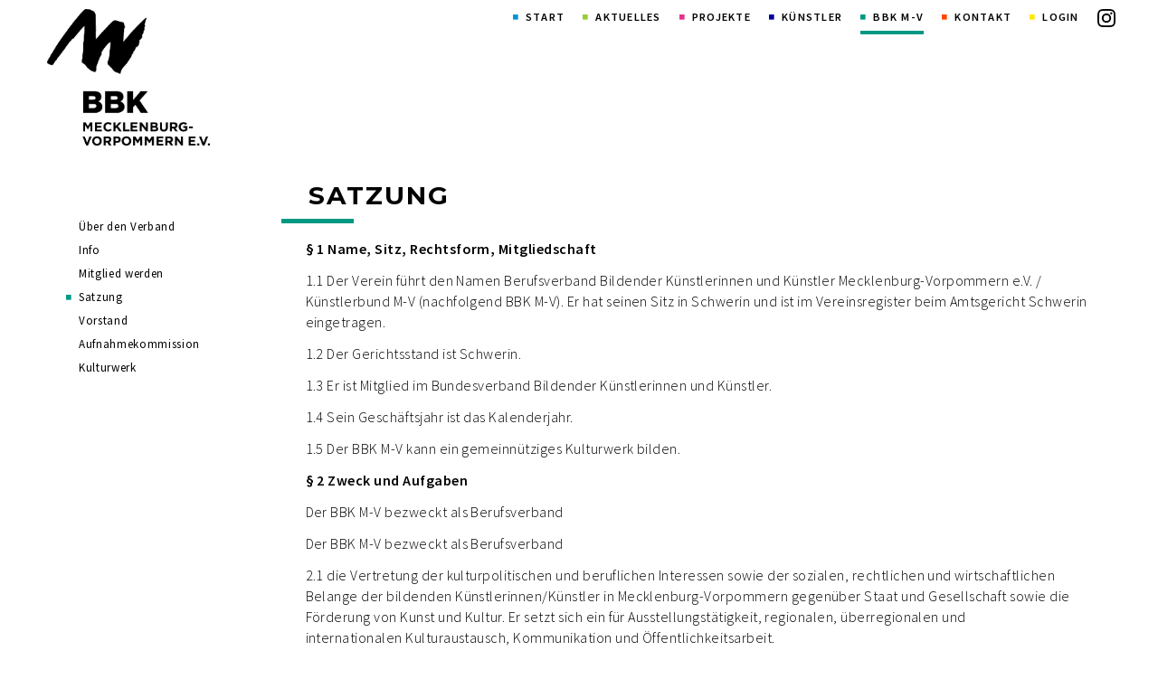

--- FILE ---
content_type: text/html; charset=utf-8
request_url: https://www.kuenstlerbund-mv.org/satzung.html
body_size: 9147
content:
<!DOCTYPE html>
<html lang="de">
<head>

      <meta charset="utf-8">
    <title>Satzung - Künstlerbund Mecklenburg und Vorpommern e.V. im BBK</title>
    <base href="https://www.kuenstlerbund-mv.org/">

          <meta name="robots" content="index,follow">
      <meta name="description" content="Künstlerbund Mecklenburg und Vorpommern e.V.">
      <meta name="keywords" content="Künstlerbund, Mecklenburg, Vorpommern, BBK, Kunst, Kultur, Ausstellungen, Wettbewerbe, Stipendien, Informationen, Berufsverband, Bildender, Künstler">
      <meta name="generator" content="Contao Open Source CMS">
    
    <meta name="viewport" content="width=device-width,initial-scale=1.0">
    <style>#left{width:260px;right:260px}#container{padding-left:260px}</style>
    <link rel="stylesheet" href="https://fonts.googleapis.com/css?family=Source+Sans+Pro:400,400italic,300,300italic,600%7CMontserrat:400,700">
<link rel="stylesheet" href="assets/css/ad6b4e637de4.css">
    <script src="https://code.jquery.com/jquery-1.11.3.min.js"></script>
<script>window.jQuery || document.write('<script src="assets/jquery/core/1.11.3/jquery.min.js">\x3C/script>')</script>
    <script src="assets/js/e084c447be10.js"></script>
<link rel="shortcut icon" type="image/x-icon" href="https://www.kuenstlerbund-mv.org/share/favicon-kuenstlerbund-mv.ico">
<link rel="apple-touch-icon" href="https://www.kuenstlerbund-mv.org/share/favicon-apple-touch-icon-kuenstlerbund-mv.png">

          <!--[if lt IE 9]><script src="assets/html5shiv/3.7.2/html5shiv-printshiv.min.js"></script><![endif]-->
      
</head>


<body id="top" class="mac chrome blink ch131  tuerkis">

      
    <div id="wrapper">

                        <header id="header">
            <div class="inside">
              
<div class="nach_oben_link">
  <a href="satzung.html#top"><span class="flaticon-up151"></span></a>
</div>
<!-- indexer::stop -->
<nav class="mod_navigation hideat768 block" id="nav">

  
  <a href="satzung.html#skipNavigation8" class="invisible">Navigation überspringen</a>

  
<ul class="level_1 sf-menu">
            <li class="blau first"><a href="start.html" title="Start" class="blau first">Start</a></li>
                <li class="submenu gruen"><a href="ausstellungen.html" title="Aktuelles" class="submenu gruen">Aktuelles</a>
<ul class="level_2">
            <li class="first"><a href="ausstellungen.html" title="Aktuelle Ausstellungen unserer Mitglieder" class="first">Ausstellungen</a></li>
                <li><a href="Ausschreibungen.html" title="Ausschreibungen">Ausschreibungen</a></li>
                <li><a href="bbk-landesverbaende.html" title="Links">Links</a></li>
                <li><a href="Foerderungen.html" title="Förderungen">Förderungen</a></li>
                <li class="forum last"><a href="forum.html" title="Internes" class="forum last" rel="nofollow">Internes</a></li>
      </ul>
</li>
                <li class="submenu magenta"><a href="allgemeine-info.html" title="Projekte" class="submenu magenta">Projekte</a>
<ul class="level_2">
            <li class="first"><a href="allgemeine-info.html" title="allgemeine Info" class="first">allgemeine Info</a></li>
                <li><a href="kunstschau-505.html" title="Landesweite Kunstschau">Landesweite Kunstschau</a></li>
                <li><a href="mentoring-kunst.html" title="mentoringKUNST">mentoringKUNST</a></li>
                <li><a href="kunst-heute.html" title="KUNST HEUTE">KUNST HEUTE</a></li>
                <li><a href="kuenstler-fuer-schueler.html" title="kunst für schule">kunst für schule</a></li>
                <li><a href="neue-mitglieder.html" title="NEUE MITGLIEDER">NEUE MITGLIEDER</a></li>
                <li><a href="kunstraum-schwerin.html" title="KUNSTRAUM SCHWERIN">KUNSTRAUM SCHWERIN</a></li>
                <li><a href="ausstellung-und-schuber-absolventinnen-mentoringkunst.html" title="Ausstellung und Schuber Absolventinnen mentoringKUNST">Ausstellung und Schuber Absolventinnen mentoringKUNST</a></li>
                <li class="last"><a href="kunstschau-2023.html" title="Archiv" class="last">Archiv</a></li>
      </ul>
</li>
                <li class="submenu dklblau"><a href="alle-kuenstler-im-ueberblick-76.html" title="Künstler" class="submenu dklblau">Künstler</a>
<ul class="level_2">
            <li class="first"><a href="alle-kuenstler-im-ueberblick-76.html" title="alle Künstler im Überblick" class="first">alle Künstler im Überblick</a></li>
                <li><a href="kuenstler-von-a-z.html" title="Künstler von A-Z">Künstler von A-Z</a></li>
                <li><a href="kuenstler-nach-arbeitsgebiet.html" title="Künstler nach Arbeitsgebiet">Künstler nach Arbeitsgebiet</a></li>
                <li class="last"><a href="kuenstler-im-bereich-kunst-am-bau.html" title="Kunst und Bauen" class="last">Kunst und Bauen</a></li>
      </ul>
</li>
                <li class="submenu trail tuerkis"><a href="ueber-den-verband.html" title="BBK M-V" class="submenu trail tuerkis">BBK M-V</a>
<ul class="level_2">
            <li class="sibling first"><a href="ueber-den-verband.html" title="Über den Verband" class="sibling first">Über den Verband</a></li>
                <li class="sibling"><a href="info.html" title="Info" class="sibling">Info</a></li>
                <li class="sibling"><a href="mitglied-werden.html" title="Mitglied werden" class="sibling">Mitglied werden</a></li>
                <li class="active"><span class="active">Satzung</span></li>
                <li class="sibling"><a href="vorstand.html" title="Vorstand" class="sibling">Vorstand</a></li>
                <li class="sibling"><a href="aufnahmekommission.html" title="Aufnahmekommission" class="sibling">Aufnahmekommission</a></li>
                <li class="sibling last"><a href="kulturwerk.html" title="Kulturwerk" class="sibling last">Kulturwerk</a></li>
      </ul>
</li>
                <li class="orange"><a href="kontakt.html" title="Kontakt" class="orange">Kontakt</a></li>
                <li class="gelb last"><a href="login.html" title="Login" class="gelb last">Login</a></li>
      </ul>

  <a id="skipNavigation8" class="invisible">&nbsp;</a>

</nav>
<!-- indexer::continue -->

<a class="face" href="https://www.instagram.com/bbk_mecklenburg_vorpommern/" target="_blank" id="facebook"></a>
<div class="mod_content logo lr">

<!-- indexer::stop -->

<div class="ce_hyperlink logo block">

  
  
  <figure class="image_container">

        <a href="start.html" class="hyperlink_img" title="start.html" rel="">

<img src="files/system/BBK%20MV_Wort-Bildmarke%20lang_schwarz.jpg" width="1977" height="1658" alt="">


</a>
    
    
  </figure>


</div>
<!-- indexer::continue -->

</div>

<a class="showat768" href="https://www.kuenstlerbund-mv.org/satzung.html#nav-main-mobile" id="jump-to-nav"><span class="flaticon-menu51 showat768"></span></a>            </div>
          </header>
              
      
              <div id="container">

                      <div id="main">
              <div class="inside">
                
<div class="mod_article first last block" id="satzung">

  
  
<div class="ce_text first block">

      <h1>Satzung</h1>
  
  
      <p><strong>§ 1 Name, Sitz, Rechtsform, Mitgliedschaft</strong></p>
<p>1.1 Der Verein führt den Namen Berufsverband Bildender Künstlerinnen und Künstler Mecklenburg-Vorpommern e.V. / Künstlerbund M-V (nachfolgend BBK M-V). Er hat seinen Sitz in Schwerin und ist im Vereinsregister beim Amtsgericht Schwerin eingetragen.</p>
<p>1.2 Der Gerichtsstand ist Schwerin.</p>
<p>1.3 Er ist Mitglied im Bundesverband Bildender Künstlerinnen und Künstler.</p>
<p>1.4 Sein Geschäftsjahr ist das Kalenderjahr.</p>
<p>1.5 Der BBK M-V kann ein gemeinnütziges Kulturwerk bilden.</p>
<p><strong>§ 2 Zweck und Aufgaben</strong></p>
<p>Der BBK M-V bezweckt als Berufsverband</p>
<p>Der BBK M-V bezweckt als Berufsverband</p>
<p>2.1 die Vertretung der kulturpolitischen und beruflichen Interessen sowie der&nbsp;sozialen, rechtlichen und wirtschaftlichen Belange der bildenden&nbsp;Künstlerinnen/Künstler in Mecklenburg-Vorpommern gegenüber Staat und&nbsp;Gesellschaft sowie die Förderung von Kunst und Kultur. Er setzt sich ein für&nbsp;Ausstellungstätigkeit, regionalen, überregionalen und internationalen&nbsp;Kulturaustausch, Kommunikation und Öffentlichkeitsarbeit.</p>
<p>2.2 die Verbesserung der Einkommens- und Arbeitsbedingungen der bildenden&nbsp;Künstlerinnen und Künstler. Hierzu zählt auch die Hilfestellung in berufsbezogenen Fragen.</p>
<p>2.3 die Entwicklung des künstlerischen Nachwuchses zu fördern.</p>
<p>2.4 für die Urheberrechte der bildenden Künstlerinnen und Künstler und für den&nbsp;Schutz vor unlauterem Wettbewerb einzutreten.</p>
<p>2.5 die rechtliche Stellung der bildenden Künstlerinnen und Künstler durch den&nbsp;Ausbau des Berufsrechts zu sichern.</p>
<p>2.6 die Entwicklung der ästhetischen Alltagskultur.</p>
<p>2.7 die Entwicklung des allgemeinen gesellschaftlichen Kunstverständnisses.</p>
<p>2.8 die Erhaltung, Pflege, Weiterentwicklung der Präsentations- und Wirkungsstätten bildender Kunst in MV.</p>
<p>2.9 die Erhöhung des Ansehens der professionellen künstlerischen Arbeit.</p>
<p>2.10 Der Verein ist selbstlos tätig; er verfolgt nicht in erster Linie eigenwirtschaftliche Zwecke. Der KMV hat sich jeder Festlegung auf eine bestimmte Kunstrichtung zu enthalten, ist parteipolitisch unabhängig, konfessionell neutral und ist den demokratischen Grundsätzen verpflichtet.</p>
<p><strong>§ 3 Mitgliedschaft</strong></p>
<p>3.1 Mitglieder können alle bildenden Künstlerinnen und Künstler werden, die mindestens eine der folgenden Kriterien erfüllen:</p>
<p>- Studienabschluss Master of Fine Arts oder Diplom im Fach „Bildende Kunst“ an einer staatlich anerkannten Hochschule oder Universität.</p>
<p>- professionelle Ausstellungs- und Publikationspraxis im künstlerischen Bereich</p>
<p>- kontinuierliche künstlerische Tätigkeit. Entscheidend für die Aufnahme ist die künstlerische Qualität der vorgelegten Arbeiten.</p>
<p>3.2 Über die Aufnahme entscheidet eine fünf- bis siebenköpfige Aufnahmekommission. Die Mitglieder der Aufnahmekommission werden jeweils für zwei Jahre von der Jahresversammlung gewählt. Ein Vorstandsmitglied kann nicht gleichzeitig Mitglied der Aufnahmekommission sein. Die Aufnahmekommission tagt 1 bis 2 mal im Jahr.</p>
<p>Die Termine werden vom Vorstand festgesetzt.</p>
<p>3.3 Gegen die Entscheidung der Aufnahmekommission ist Einspruch möglich, über den die Jahresversammlung mit einfacher Mehrheit der Mitglieder entscheidet.</p>
<p>Der Einspruchführer hat zur Begründung seines Antrages Rederecht vor der&nbsp;Jahresversammlung.</p>
<p>3.4 Die Aufnahme in den BBK M-V erfolgt ohne Entscheidung der Aufnahmekommission durch Beschluss des Vorstandes auf Antrag, wenn der Antragsteller bereits in einem anderen BBK-Verband Mitglied ist oder wenn der Antragsteller in einem anderen BBK-Landesverband bzw. dem BBK M-V Mitglied war und ausgetreten ist. Der Antrag kann abgelehnt werden, wenn bei Austritt des Bewerbers Gründe für einen Ausschluss vorlagen.</p>
<p>3.5 Die Mitgliedschaft verpflichtet zur Zahlung des Mitgliedsbeitrages bis zum 31. Januar des laufenden Jahres.</p>
<p>3.6 Die Mitgliedschaft erlischt durch Tod, Austritt oder Ausschluss.</p>
<p>3.7 Die Austrittserklärung erfolgt in schriftlicher Form an den Vorstand. Für das&nbsp;Kalenderjahr, in welchem sie erfolgt, ist der Jahresbeitrag ungekürzt zu entrichten.</p>
<p>Die Kündigungsfrist beträgt 3 Monate vor Ende des Geschäftsjahres.</p>
<p>Der Vorstand kann ein Mitglied ausschließen, das gegen die Bestimmungen dieser&nbsp;Satzung verstößt, sich vereinsschädigend verhält oder seiner Beitragspflicht trotz&nbsp;zweimaliger Mahnung nicht nachgekommen ist. Das betreffende Mitglied kann&nbsp;innerhalb von 4 Wochen gegen den Ausschluss Widerspruch einlegen. Dieser muss auf der nächsten Jahreshauptversammlung behandelt werden. Bis dahin ruht die Mitgliedschaft.</p>
<p><strong>§ 4 Organe</strong></p>
<p>Organe des BBK M-V sind die Mitgliederversammlung (§5) und der Vorstand (§6)</p>
<p><strong>§ 5 Mitgliederversammlung</strong></p>
<p>5.1 Die Mitgliederversammlung ist das oberste, beschließende Organ des Vereines.</p>
<p>Eine Mitgliederversammlung als Jahresversammlung findet zeitnah nach dem Schaffen der vereinsrechtlichen Voraussetzungen statt. Mitgliederversammlungen werden in Textform und unter Beifügung der Tagesordnung vom/von der 1. Vorsitzenden oder der/dem 2. Vorsitzenden mit einer Frist von vier Wochen vor dem Versammlungstermin einberufen. Die Frist beginnt mit dem Tag nach der Absendung des Einladungsschreibens. Aus wichtigem Grund kann der Vorstand die Ladungsfrist auf 2 Wochen verkürzen. Außerordentliche Mitgliederversammlungen sind einzuberufen, wenn es das Interesse des Vereins erfordert oder wenn eine solche von mindestens 10 % aller Mitglieder schriftlich unter Angabe des Zwecks und der Gründe beim Vorstand beantragt wird.</p>
<p>5.2 Die Jahresversammlung</p>
<p>- nimmt den schriftlichen Rechenschaftsbericht des Vorstandes und des Kassenwartes entgegen</p>
<p>- berät und beschließt Anträge über die weitere Arbeit des BBK M-V bzw. seines Vorstandes, die aus der Mitgliedschaft oder dem Vorstand bis sechs Wochen vor Versammlungstermin beim Vorstand eingereicht wurden. Ausnahmen von dieser Regel kann die Mitgliederversammlung mit einfacher Mehrheit zulassen. Tischvorlagen werden auf mehrheitlichen Beschluss befassungsfähig und können beschlossen werden</p>
<p>- wählt alle zwei Jahre den Vorstand und die Mitglieder der Aufnahmekommission</p>
<p>- muss die vom Vorstand vorzulegende Geschäftsordnung bestätigen. Diese ist mit der Tagesordnung zu versenden</p>
<p>- wählt alle zwei Jahre zwei Kassenprüfer aus der Mitgliedschaft, die nicht Mitglied des Vorstandes, Mitarbeiter oder anderweitig vom BBK M-V beschäftigt sind. Diese erstellen jährlich zur Jahresversammlung einen Kassenprüfbericht</p>
<p>- legt die Höhe des Mitgliedsbeitrages und der Aufwandsentschädigungen für Vorstandsarbeit und Tätigkeit in AGn für das neue Geschäftsjahr fest</p>
<p>5.3 Eine Mitgliederversammlung ist mit den anwesenden Mitgliedern beschlussfähig und entscheidet, soweit nicht anders geregelt, mit einfacher Mehrheit, Satzungsänderungen bedürfen der 2/3 Mehrheit.</p>
<p>5.4 Die Wahl des Vorstands erfolgt in geheimer Abstimmung als Gesamtwahl auf Grundlage einer Kandidatenliste, die mindestens 5 Bewerber enthält. Jedes Mitglied hat so viele Stimmen, wie Vorstandsmitglieder zu wählen sind. Pro Kandidat kann nur eine Stimme vergeben werden.</p>
<p>5.5 Die Abwahl des Vorstandes ist in keiner Mitgliederversammlung sofort möglich. Die Mitgliederversammlung kann einen Abwahlantrag mit einfacher Mehrheit formulieren, über den auf einer weiteren Mitgliederversammlung vier Wochen später mit einfacher Mehrheit zu entscheiden ist.</p>
<p>5.6 Die Abwahl eines Vorstandsmitgliedes innerhalb der Wahlperiode ist mit einfacher Mehrheit in jeder Mitgliederversammlung möglich. Sie muss als Tagesordnungspunkt in der Einladung angekündigt werden.</p>
<p>5.7 Die Leitung der Mitgliederversammlung obliegt einem vom Vorstand eingesetzten Versammlungsleiter. Dieser hat die Durchführung der Tagesordnung, die Führung der Rednerliste, die Einhaltung der Redezeiten sowie die Auszählung bei Abstimmungen zu gewährleisten. Der Vorstand bestimmt einen Protokollführer, der die Beschlüsse der Mitgliederversammlung protokolliert. Das Protokoll muss vom Versammlungsleiter und dem Protokollführer mit ihren Unterschriften beurkundet werden. Eine Beanstandung des Protokolls muss innerhalb von 4 Wochen nach Veröffentlichung in Textform an den Vorstand erfolgen und wird auf der nächsten Mitgliederversammlung behandelt und vermerkt.</p>
<p><strong>§ 6 Vorstand</strong></p>
<p>6.1 Der Vorstand besteht aus fünf Mitgliedern des BBK M-V. Diese wählen aus ihrer Mitte mit einfacher Mehrheit den 1. Vorsitzenden, den 2. Vorsitzenden und den Kassenwart.</p>
<p>6.2 Der Vorstand sollte regelmäßig tagen. Er ist auf Wunsch zweier seiner Mitglieder zu einer außerordentlichen Sitzung einzuberufen.</p>
<p>6.3 Der Vorstand ist bei Anwesenheit von drei seiner Mitglieder beschlussfähig.</p>
<p>Er entscheidet mit einfacher Mehrheit. Vorstandssitzungen sind öffentlich, soweit nicht Personalangelegenheiten oder andere dem Daten- oder Persönlichkeitsschutz unterliegende Angelegenheiten behandelt werden.</p>
<p>6.4 Die Aufgaben des Vorstandes:</p>
<p>- Umsetzung der von der Jahresversammlung beschlossenen Anträge</p>
<p>- Wahrnehmung der Aufgaben des BBK M-V zwischen den Jahresversammlungen</p>
<p>- geschäftsführende Tätigkeiten sowie Einstellung, Kontrolle und Anweisung von Mitarbeitern</p>
<p>- eine kontinuierliche und repräsentative Öffentlichkeitsarbeit des BBK M-V zu betreiben</p>
<p>- Transparenz und Rechenschaft gegenüber den Vereinsmitgliedern</p>
<p>6.5 Die rechtliche Vertretung des BBK M-V gemäß § 26 BGB erfolgt durch den 1. und 2. Vorsitzenden gemeinsam.</p>
<p>6.6 Der Vorstand erhält für seine Tätigkeit eine Entschädigung für den Aufwand nach Maßgabe eines Beschlusses der Mitgliederversammlung.</p>
<p>6.7 Im Falle eines Rücktritts eines Vorstandsmitgliedes oder des Austritts oder Ausschlusses eines Vorstandsmitglieds aus dem Verein, wird ein neues Mitglied vom Vorstand berufen. Priorität hat das Mitglied, welches auf der letzten Mitgliederversammlung (hier Wahlversammlung) die nächstfolgende Stimmenzahl erhielt. Sollten keine Nachfolgekandidaten aus der letzten Vorstandswahl zur Verfügung stehen, sind ergänzende Vorstandsmitglieder auf der nächsten Mitgliederversammlung zu wählen. Deren Amtsdauer richtet sich nach der des gewählten Vorstandes.</p>
<p><strong>§ 7 Haftung, Vermögen, Auflösung</strong></p>
<p>7.1 Für die Verbindlichkeiten des BBK M-V haftet nur dieser. Eine Haftung der einzelnen Mitglieder oder Organmitglieder ist ausgeschlossen.</p>
<p>7.2 Etwaige Überschüsse dürfen nur für satzungsgemäße Zwecke verwendet werden. Niemand darf durch Verwaltungsaufgaben, die nicht dem Zweck des BBK M-V dienen, oder durch unverhältnismäßig hohe Vergütungen begünstigt werden.</p>
<p>7.3 Die Auflösung des BBK M-V erfolgt durch Beschluss der Jahresversammlung mit ¾ der Stimmen aller anwesenden Mitglieder und nur nach vorheriger Ankündigung dieses Tagesordnungspunktes an alle Mitglieder acht Wochen vor der Versammlung.</p>
<p>7.4 Bei Auflösung oder Aufhebung des BBK M-V erfolgt die Liquidation durch&nbsp;Liquidatoren, die von der die Auflösung bestimmenden Versammlung gewählt&nbsp;werden. Das Vereinsvermögen darf nicht unter die Mitglieder verteilt werden,&nbsp;sondern ist zur Förderung der Bildenden Kunst in Mecklenburg-Vorpommern zu&nbsp;verwenden.</p>
<p><em>&nbsp;</em></p>
<p><em>Aufgestellt 1.3.2013, beschlossen 20. 7.2013 von der Mitgliederversammlung.</em></p>
<p><em>Änderung des Paragraphen 5.1. auf der Mitgliederversammlung am 18.10.2014.</em></p>
<p><em>Änderung der Paragraphen 3.1, 3.5, 5.1 auf der Mitgliederversammlung vom 22.10.2016.</em></p>
<p><em>Änderung der Paragraphen 1.1, 1.5, 2, 2.10, 3.4, 4, 5.2, 6.1, 6.4, 6.5, 7.1, 7.2, 7.3, 7.4 auf der Mitgliederversammlung vom 02.12.2023.</em></p>
<p>&nbsp;</p>
<p>&nbsp;</p>  
  
  

</div>

<div class="ce_text block">

  
  
      <p><em>Vereinsregister des Amtsgerichtes Schwerin, Nummer des Vereins: VR 150</em></p>
<p>&nbsp;</p>  
  
  

</div>

  
</div>

<!-- indexer::stop -->
<nav class="mod_navigation showat768 block" id="nav-main-mobile">

  
  <a href="satzung.html#skipNavigation12" class="invisible">Navigation überspringen</a>

  
<ul class="level_1 sf-menu">
            <li class="blau first"><a href="start.html" title="Start" class="blau first">Start</a></li>
                <li class="submenu gruen"><a href="ausstellungen.html" title="Aktuelles" class="submenu gruen">Aktuelles</a>
<ul class="level_2">
            <li class="first"><a href="ausstellungen.html" title="Aktuelle Ausstellungen unserer Mitglieder" class="first">Ausstellungen</a></li>
                <li><a href="Ausschreibungen.html" title="Ausschreibungen">Ausschreibungen</a></li>
                <li class="submenu"><a href="bbk-landesverbaende.html" title="Links" class="submenu">Links</a>
<ul class="level_3">
            <li class="first"><a href="bbk-landesverbaende.html" title="BBK, Landesverbände" class="first">BBK, Landesverbände</a></li>
                <li class="last"><a href="kunst-und-bauen.html" title="Kunst und Bauen" class="last">Kunst und Bauen</a></li>
      </ul>
</li>
                <li><a href="Foerderungen.html" title="Förderungen">Förderungen</a></li>
                <li class="forum last"><a href="forum.html" title="Internes" class="forum last" rel="nofollow">Internes</a></li>
      </ul>
</li>
                <li class="submenu magenta"><a href="allgemeine-info.html" title="Projekte" class="submenu magenta">Projekte</a>
<ul class="level_2">
            <li class="first"><a href="allgemeine-info.html" title="allgemeine Info" class="first">allgemeine Info</a></li>
                <li><a href="kunstschau-505.html" title="Landesweite Kunstschau">Landesweite Kunstschau</a></li>
                <li><a href="mentoring-kunst.html" title="mentoringKUNST">mentoringKUNST</a></li>
                <li><a href="kunst-heute.html" title="KUNST HEUTE">KUNST HEUTE</a></li>
                <li><a href="kuenstler-fuer-schueler.html" title="kunst für schule">kunst für schule</a></li>
                <li><a href="neue-mitglieder.html" title="NEUE MITGLIEDER">NEUE MITGLIEDER</a></li>
                <li><a href="kunstraum-schwerin.html" title="KUNSTRAUM SCHWERIN">KUNSTRAUM SCHWERIN</a></li>
                <li><a href="ausstellung-und-schuber-absolventinnen-mentoringkunst.html" title="Ausstellung und Schuber Absolventinnen mentoringKUNST">Ausstellung und Schuber Absolventinnen mentoringKUNST</a></li>
                <li class="submenu last"><a href="kunstschau-2023.html" title="Archiv" class="submenu last">Archiv</a>
<ul class="level_3">
            <li class="first"><a href="kunstschau-2023.html" title="Kunstschau 2023" class="first">Kunstschau 2023</a></li>
                <li><a href="kunstschau-2022.html" title="Kunstschau 2022">Kunstschau 2022</a></li>
                <li><a href="landesweite-kunstschau-2021.html" title="Kunstschau 2021">Kunstschau 2021</a></li>
                <li class="archiv"><a href="newsarchiv-kmv.html" title="Newsarchiv KMV" class="archiv">Newsarchiv KMV</a></li>
                <li><a href="kunstschau-2020.html" title="Kunstschau 2020">Kunstschau 2020</a></li>
                <li><a href="kunstschau.html" title="Kunstschau">Kunstschau 2019</a></li>
                <li><a href="kunstschau-2018.html" title="Kunstschau 2018">Kunstschau 2018</a></li>
                <li><a href="Kunstschau_2017.html" title="Kunstschau_2017">Kunstschau 2017</a></li>
                <li><a href="Kunstschau_2016.html" title="Kunstschau 2016">Kunstschau 2016</a></li>
                <li><a href="kunstschau-2015.html" title="Kunstschau 2015">Kunstschau 2015</a></li>
                <li><a href="kunstschau-2014.html" title="Kunstschau 2014">Kunstschau 2014</a></li>
                <li><a href="kunstschau-2013.html" title="Kunstschau 2013">Kunstschau 2013</a></li>
                <li><a href="kunstschau-2012.html" title="Kunstschau 2012">Kunstschau 2012</a></li>
                <li><a href="kunstschau-2011.html" title="Kunstschau 2011">Kunstschau 2011</a></li>
                <li><a href="kunstschau-2010.html" title="Kunstschau 2010">Kunstschau 2010</a></li>
                <li><a href="kunstschau-2009.html" title="Kunstschau 2009">Kunstschau 2009</a></li>
                <li><a href="kunstschau-2008.html" title="Kunstschau 2008">Kunstschau 2008</a></li>
                <li><a href="kunstschau-2007.html" title="Kunstschau 2007">Kunstschau 2007</a></li>
                <li><a href="kunstschau-2006.html" title="Kunstschau 2006">Kunstschau 2006</a></li>
                <li><a href="kunstschau-2005.html" title="Kunstschau 2005">Kunstschau 2005</a></li>
                <li><a href="kunstschau-2004.html" title="Kunstschau 2004">Kunstschau 2004</a></li>
                <li><a href="kunstschau-2003.html" title="Kunstschau 2003">Kunstschau 2003</a></li>
                <li><a href="kunstschau-2002.html" title="Kunstschau 2002">Kunstschau 2002</a></li>
                <li><a href="kunstschau-2001.html" title="Kunstschau 2001">Kunstschau 2001</a></li>
                <li><a href="kunstschau-2000.html" title="Kunstschau 2000">Kunstschau 2000</a></li>
                <li><a href="kunstschau-1999.html" title="Kunstschau 1999">Kunstschau 1999</a></li>
                <li><a href="kunstschau-1998.html" title="Kunstschau 1998">Kunstschau 1998</a></li>
                <li><a href="kunstschau-1997.html" title="Kunstschau 1997">Kunstschau 1997</a></li>
                <li><a href="kunstschau-1996.html" title="Kunstschau 1996">Kunstschau 1996</a></li>
                <li><a href="kunstschau-1995.html" title="Kunstschau 1995">Kunstschau 1995</a></li>
                <li><a href="kunstschau-1994.html" title="Kunstschau 1994">Kunstschau 1994</a></li>
                <li><a href="kunstschau-1993.html" title="Kunstschau 1993">Kunstschau 1993</a></li>
                <li><a href="kunstschau-1992.html" title="Kunstschau 1992">Kunstschau 1992</a></li>
                <li class="last"><a href="kunstschau-1991.html" title="Kunstschau 1991" class="last">Kunstschau 1991</a></li>
      </ul>
</li>
      </ul>
</li>
                <li class="submenu dklblau"><a href="alle-kuenstler-im-ueberblick-76.html" title="Künstler" class="submenu dklblau">Künstler</a>
<ul class="level_2">
            <li class="first"><a href="alle-kuenstler-im-ueberblick-76.html" title="alle Künstler im Überblick" class="first">alle Künstler im Überblick</a></li>
                <li><a href="kuenstler-von-a-z.html" title="Künstler von A-Z">Künstler von A-Z</a></li>
                <li class="submenu"><a href="kuenstler-nach-arbeitsgebiet.html" title="Künstler nach Arbeitsgebiet" class="submenu">Künstler nach Arbeitsgebiet</a>
<ul class="level_3">
            <li class="first"><a href="http://www.kuenstlerbund-mv.org/kuenstler-nach-arbeitsgebieten-auswahlergebnisse.html?af_filter[2][]=1" title="Bildhauerei" class="first">Bildhauerei</a></li>
                <li><a href="http://www.kuenstlerbund-mv.org/kuenstler-nach-arbeitsgebieten-auswahlergebnisse.html?af_filter[2][]=2" title="Fotografie">Fotografie</a></li>
                <li><a href="http://www.kuenstlerbund-mv.org/kuenstler-nach-arbeitsgebieten-auswahlergebnisse.html?af_filter[2][]=3" title="Grafik">Grafik</a></li>
                <li><a href="http://www.kuenstlerbund-mv.org/kuenstler-nach-arbeitsgebieten-auswahlergebnisse.html?af_filter[2][]=4" title="Installation">Installation</a></li>
                <li><a href="http://www.kuenstlerbund-mv.org/kuenstler-nach-arbeitsgebieten-auswahlergebnisse.html?af_filter[2][]=5" title="Konzept">Konzept</a></li>
                <li><a href="http://www.kuenstlerbund-mv.org/kuenstler-nach-arbeitsgebieten-auswahlergebnisse.html?af_filter[2][]=6" title="Kunstwissenschaft">Kunstwissenschaft</a></li>
                <li><a href="http://www.kuenstlerbund-mv.org/kuenstler-nach-arbeitsgebieten-auswahlergebnisse.html?af_filter[2][]=7" title="Malerei">Malerei</a></li>
                <li><a href="http://www.kuenstlerbund-mv.org/kuenstler-nach-arbeitsgebieten-auswahlergebnisse.html?af_filter[2][]=8" title="Medienkunst">Medienkunst</a></li>
                <li><a href="http://www.kuenstlerbund-mv.org/kuenstler-nach-arbeitsgebieten-auswahlergebnisse.html?af_filter[2][]=9" title="Objektkunst">Objektkunst</a></li>
                <li><a href="http://www.kuenstlerbund-mv.org/kuenstler-nach-arbeitsgebieten-auswahlergebnisse.html?af_filter[2][]=10" title="Performance">Performance</a></li>
                <li class="last"><a href="http://www.kuenstlerbund-mv.org/kuenstler-nach-arbeitsgebieten-auswahlergebnisse.html?af_filter[2][]=42" title="Kunst am Bau" class="last">Kunst am Bau</a></li>
      </ul>
</li>
                <li class="submenu last"><a href="kuenstler-im-bereich-kunst-am-bau.html" title="Kunst und Bauen" class="submenu last">Kunst und Bauen</a>
<ul class="level_3">
            <li class="first last"><a href="http://www.kuenstlerbund-mv.org/kuenstler-in-kunst-am-bauen-auswahlergebnisse.html?af_filter[5][]=39" title="Künstler im Bereich Kunst am Bau" class="first last">Künstler im Bereich Kunst am Bau</a></li>
      </ul>
</li>
      </ul>
</li>
                <li class="submenu trail tuerkis"><a href="ueber-den-verband.html" title="BBK M-V" class="submenu trail tuerkis">BBK M-V</a>
<ul class="level_2">
            <li class="sibling first"><a href="ueber-den-verband.html" title="Über den Verband" class="sibling first">Über den Verband</a></li>
                <li class="sibling"><a href="info.html" title="Info" class="sibling">Info</a></li>
                <li class="sibling"><a href="mitglied-werden.html" title="Mitglied werden" class="sibling">Mitglied werden</a></li>
                <li class="active"><span class="active">Satzung</span></li>
                <li class="sibling"><a href="vorstand.html" title="Vorstand" class="sibling">Vorstand</a></li>
                <li class="sibling"><a href="aufnahmekommission.html" title="Aufnahmekommission" class="sibling">Aufnahmekommission</a></li>
                <li class="submenu sibling last"><a href="kulturwerk.html" title="Kulturwerk" class="submenu sibling last">Kulturwerk</a>
<ul class="level_3">
            <li class="first last"><a href="satzung-52.html" title="Satzung" class="first last">Satzung</a></li>
      </ul>
</li>
      </ul>
</li>
                <li class="orange"><a href="kontakt.html" title="Kontakt" class="orange">Kontakt</a></li>
                <li class="gelb last"><a href="login.html" title="Login" class="gelb last">Login</a></li>
      </ul>

  <a id="skipNavigation12" class="invisible">&nbsp;</a>

</nav>
<!-- indexer::continue -->
              </div>
                          </div>
          
                                    <aside id="left">
                <div class="inside">
                  
<!-- indexer::stop -->
<nav class="mod_navigation nav-left hideat768 block">

  
  <a href="satzung.html#skipNavigation39" class="invisible">Navigation überspringen</a>

  
<ul class="level_1">
            <li class="sibling first"><a href="ueber-den-verband.html" title="Über den Verband" class="sibling first">Über den Verband</a></li>
                <li class="sibling"><a href="info.html" title="Info" class="sibling">Info</a></li>
                <li class="sibling"><a href="mitglied-werden.html" title="Mitglied werden" class="sibling">Mitglied werden</a></li>
                <li class="active"><span class="active">Satzung</span></li>
                <li class="sibling"><a href="vorstand.html" title="Vorstand" class="sibling">Vorstand</a></li>
                <li class="sibling"><a href="aufnahmekommission.html" title="Aufnahmekommission" class="sibling">Aufnahmekommission</a></li>
                <li class="submenu sibling last"><a href="kulturwerk.html" title="Kulturwerk" class="submenu sibling last" aria-haspopup="true">Kulturwerk</a>
<ul class="level_2">
            <li class="first last"><a href="satzung-52.html" title="Satzung" class="first last">Satzung</a></li>
      </ul>
</li>
      </ul>

  <a id="skipNavigation39" class="invisible">&nbsp;</a>

</nav>
<!-- indexer::continue -->
                </div>
              </aside>
                      
                                
        </div>
      
      
                        <footer id="footer">
            <div class="inside">
              
<div class="mod_article foot_art">

<!-- indexer::stop -->


<div class="ce_image first last block" style="margin-bottom:20px;">

  
  
  <figure class="image_container">

    
    

<img src="assets/images/0/MV_LS_Claim_RGB-ce2dfe80.jpg" width="80" height="40" alt="BBK Mecklenburg-Vorpommern" title="BBK Mecklenburg-Vorpommern">



    
    
  </figure>


</div>
<!-- indexer::continue -->

</div>

<!-- indexer::stop -->
<nav class="mod_customnav foot_nav block">

  
  <a href="satzung.html#skipNavigation15" class="invisible">Navigation überspringen</a>

  
<ul class="level_1">
            <li class="blau first"><a href="impressum.html" title="Impressum" class="blau first">Impressum</a></li>
                <li class="blau last"><a href="datenschutz.html" title="Datenschutz" class="blau last">Datenschutz</a></li>
      </ul>

  <a id="skipNavigation15" class="invisible">&nbsp;</a>

</nav>
<!-- indexer::continue -->
            </div>
          </footer>
              
    </div>

      
  
<script src="assets/jquery/ui/1.11.4/jquery-ui.min.js"></script>
<script>
  (function($) {
    $(document).ready(function() {
      $(document).accordion({
        // Put custom options here
        heightStyle: 'content',
        header: 'div.toggler',
        collapsible: true,
        active: 100,
        create: function(event, ui) {
          ui.header.addClass('active');
          $('div.toggler').attr('tabindex', 0);
        },
        activate: function(event, ui) {
          ui.newHeader.addClass('active');
          ui.oldHeader.removeClass('active');
          $('div.toggler').attr('tabindex', 0);
        }
      });
    });
  })(jQuery);
</script>

<script>
jQuery(document).ready(function($){
  ContaoMagnificPopup.init({
    // put your custom configuration here
  });
});
</script>
<script src="assets/swipe/2.0/js/swipe.min.js"></script>
<script>
  (function($) {
    $(document).ready(function() {
      $('.ce_sliderStart').each(function(i, cte) {
        var s = $('.content-slider', cte)[0],
            c = s.getAttribute('data-config').split(',');
        new Swipe(s, {
          // Put custom options here
          'auto': parseInt(c[0]),
          'speed': parseInt(c[1]),
          'startSlide': parseInt(c[2]),
          'continuous': parseInt(c[3]),
          'menu': $('.slider-control', cte)[0]
        });
      });
    });
  })(jQuery);
</script>
<script src="system/modules/jquery-smooth-scroll/assets/jquery.smooth-scroll.min.js"></script>
<script>
(function($) {
  $(document).ready(function() {
	$('a').smoothScroll({
	  // Put custom options here
	  easing: 'swing',
	  speed: 400,
	});
  });
})(jQuery);
</script>

<script src="assets/jquery/tablesorter/2.0.5/js/tablesorter.js"></script>
<script>
  (function($) {
    $(document).ready(function() {
      $('.ce_table .sortable').each(function(i, table) {
        $(table).tablesorter();
      });
    });
  })(jQuery);
</script>

<script src="assets/jquery/mediaelement/2.21.2/js/mediaelement-and-player.min.js"></script>
<script>
  (function($) {
    $(document).ready(function() {
      $('video,audio').filter(function() {
          return $(this).parents('picture').length === 0;
      }).mediaelementplayer({
        // Put custom options here
        pluginPath: '/assets/jquery/mediaelement/2.21.2/',
        flashName: 'legacy/flashmediaelement.swf',
        silverlightName: 'legacy/silverlightmediaelement.xap'
      });
    });
  })(jQuery);
</script>

<script src="system/modules/superfish/assets/js/hoverIntent.js"></script>
<script src="system/modules/superfish/assets/js/superfish.js"></script>
<script src="system/modules/superfish/assets/js/supersubs.js"></script>
<script>
                    (function($) { 
                        $("ul.sf-menu").supersubs({ 
                                minWidth: 10,
                                maxWidth: 27,
                                extraWidth: 1
                            }).superfish({
hoverClass: 'sfHover',
delay: 200,
speed: 'fast',
speedOut: 'fast',
cssArrows: false });
                        })(jQuery);
                </script>

<script>setTimeout(function(){var e=function(e,t){try{var n=new XMLHttpRequest}catch(r){return}n.open("GET",e,!0),n.onreadystatechange=function(){this.readyState==4&&this.status==200&&typeof t=="function"&&t(this.responseText)},n.send()},t="system/cron/cron.";e(t+"txt",function(n){parseInt(n||0)<Math.round(+(new Date)/1e3)-86400&&e(t+"php")})},5e3);</script>

<script>
$(document).ready(function() {
  $('div.nach_oben_link').hide();
  $(window).scroll(function(){
    var value = 200;
    var scrolling = $(window).scrollTop();
    if (scrolling > value) {
      $('div.nach_oben_link').fadeIn();
    } else {
      $('div.nach_oben_link').fadeOut();
    }
  });
  $('div.nach_oben_link').click(function(){
    $('html, body').animate({scrollTop:'0px'}, 1000);
    return false;
  });
});
</script>

</body>
</html>


--- FILE ---
content_type: text/css
request_url: https://www.kuenstlerbund-mv.org/assets/css/ad6b4e637de4.css
body_size: 14778
content:
body,form,figure{margin:0;padding:0}img{border:0}header,footer,nav,section,aside,article,figure,figcaption{display:block}body{font-size:100.01%}select,input,textarea{font-size:99%}#container,.inside{position:relative}#main,#left,#right{float:left;position:relative}#main{width:100%}#left{margin-left:-100%}#right{margin-right:-100%}#footer{clear:both}#main .inside{min-height:1px}.ce_gallery>ul{margin:0;padding:0;overflow:hidden;list-style:none}.ce_gallery>ul li{float:left}.ce_gallery>ul li.col_first{clear:left}.float_left{float:left}.float_right{float:right}.block{overflow:hidden}.clear,#clear{height:.1px;font-size:.1px;line-height:.1px;clear:both}.invisible{border:0;clip:rect(0 0 0 0);height:1px;margin:-1px;overflow:hidden;padding:0;position:absolute;width:1px}.custom{display:block}#container:after,.custom:after{content:"";display:table;clear:both}
@media (max-width:767px){#wrapper{margin:0;width:auto}#container{padding-left:0;padding-right:0}#main,#left,#right{float:none;width:auto}#left{right:0;margin-left:0}#right{margin-right:0}}img{max-width:100%;height:auto}.ie7 img{-ms-interpolation-mode:bicubic}.ie8 img{width:auto}
/* Magnific Popup CSS */
.mfp-bg {
  top: 0;
  left: 0;
  width: 100%;
  height: 100%;
  z-index: 1042;
  overflow: hidden;
  position: fixed;
  background: #0b0b0b;
  opacity: 0.8; }

.mfp-wrap {
  top: 0;
  left: 0;
  width: 100%;
  height: 100%;
  z-index: 1043;
  position: fixed;
  outline: none !important;
  -webkit-backface-visibility: hidden; }

.mfp-container {
  text-align: center;
  position: absolute;
  width: 100%;
  height: 100%;
  left: 0;
  top: 0;
  padding: 0 8px;
  box-sizing: border-box; }

.mfp-container:before {
  content: '';
  display: inline-block;
  height: 100%;
  vertical-align: middle; }

.mfp-align-top .mfp-container:before {
  display: none; }

.mfp-content {
  position: relative;
  display: inline-block;
  vertical-align: middle;
  margin: 0 auto;
  text-align: left;
  z-index: 1045; }

.mfp-inline-holder .mfp-content,
.mfp-ajax-holder .mfp-content {
  width: 100%;
  cursor: auto; }

.mfp-ajax-cur {
  cursor: progress; }

.mfp-zoom-out-cur, .mfp-zoom-out-cur .mfp-image-holder .mfp-close {
  cursor: -moz-zoom-out;
  cursor: -webkit-zoom-out;
  cursor: zoom-out; }

.mfp-zoom {
  cursor: pointer;
  cursor: -webkit-zoom-in;
  cursor: -moz-zoom-in;
  cursor: zoom-in; }

.mfp-auto-cursor .mfp-content {
  cursor: auto; }

.mfp-close,
.mfp-arrow,
.mfp-preloader,
.mfp-counter {
  -webkit-user-select: none;
  -moz-user-select: none;
  user-select: none; }

.mfp-loading.mfp-figure {
  display: none; }

.mfp-hide {
  display: none !important; }

.mfp-preloader {
  color: #CCC;
  position: absolute;
  top: 50%;
  width: auto;
  text-align: center;
  margin-top: -0.8em;
  left: 8px;
  right: 8px;
  z-index: 1044; }
  .mfp-preloader a {
    color: #CCC; }
    .mfp-preloader a:hover {
      color: #FFF; }

.mfp-s-ready .mfp-preloader {
  display: none; }

.mfp-s-error .mfp-content {
  display: none; }

button.mfp-close,
button.mfp-arrow {
  overflow: visible;
  cursor: pointer;
  background: transparent;
  border: 0;
  -webkit-appearance: none;
  display: block;
  outline: none;
  padding: 0;
  z-index: 1046;
  box-shadow: none;
  touch-action: manipulation; }

button::-moz-focus-inner {
  padding: 0;
  border: 0; }

.mfp-close {
  width: 44px;
  height: 44px;
  line-height: 44px;
  position: absolute;
  right: 0;
  top: 0;
  text-decoration: none;
  text-align: center;
  opacity: 0.65;
  padding: 0 0 18px 10px;
  color: #FFF;
  font-style: normal;
  font-size: 28px;
  font-family: Arial, Baskerville, monospace; }
  .mfp-close:hover,
  .mfp-close:focus {
    opacity: 1; }
  .mfp-close:active {
    top: 1px; }

.mfp-close-btn-in .mfp-close {
  color: #333; }

.mfp-image-holder .mfp-close,
.mfp-iframe-holder .mfp-close {
  color: #FFF;
  right: -6px;
  text-align: right;
  padding-right: 6px;
  width: 100%; }

.mfp-counter {
  position: absolute;
  top: 0;
  right: 0;
  color: #CCC;
  font-size: 12px;
  line-height: 18px;
  white-space: nowrap; }

.mfp-arrow {
  position: absolute;
  opacity: 0.65;
  margin: 0;
  top: 50%;
  margin-top: -55px;
  padding: 0;
  width: 90px;
  height: 110px;
  -webkit-tap-highlight-color: transparent; }
  .mfp-arrow:active {
    margin-top: -54px; }
  .mfp-arrow:hover,
  .mfp-arrow:focus {
    opacity: 1; }
  .mfp-arrow:before,
  .mfp-arrow:after {
    content: '';
    display: block;
    width: 0;
    height: 0;
    position: absolute;
    left: 0;
    top: 0;
    margin-top: 35px;
    margin-left: 35px;
    border: medium inset transparent; }
  .mfp-arrow:after {
    border-top-width: 13px;
    border-bottom-width: 13px;
    top: 8px; }
  .mfp-arrow:before {
    border-top-width: 21px;
    border-bottom-width: 21px;
    opacity: 0.7; }

.mfp-arrow-left {
  left: 0; }
  .mfp-arrow-left:after {
    border-right: 17px solid #FFF;
    margin-left: 31px; }
  .mfp-arrow-left:before {
    margin-left: 25px;
    border-right: 27px solid #3F3F3F; }

.mfp-arrow-right {
  right: 0; }
  .mfp-arrow-right:after {
    border-left: 17px solid #FFF;
    margin-left: 39px; }
  .mfp-arrow-right:before {
    border-left: 27px solid #3F3F3F; }

.mfp-iframe-holder {
  padding-top: 40px;
  padding-bottom: 40px; }
  .mfp-iframe-holder .mfp-content {
    line-height: 0;
    width: 100%;
    max-width: 900px; }
  .mfp-iframe-holder .mfp-close {
    top: -40px; }

.mfp-iframe-scaler {
  width: 100%;
  height: 0;
  overflow: hidden;
  padding-top: 56.25%; }
  .mfp-iframe-scaler iframe {
    position: absolute;
    display: block;
    top: 0;
    left: 0;
    width: 100%;
    height: 100%;
    box-shadow: 0 0 8px rgba(0, 0, 0, 0.6);
    background: #000; }

/* Main image in popup */
img.mfp-img {
  width: auto;
  max-width: 100%;
  height: auto;
  display: block;
  line-height: 0;
  box-sizing: border-box;
  padding: 40px 0 40px;
  margin: 0 auto; }

/* The shadow behind the image */
.mfp-figure {
  line-height: 0; }
  .mfp-figure:after {
    content: '';
    position: absolute;
    left: 0;
    top: 40px;
    bottom: 40px;
    display: block;
    right: 0;
    width: auto;
    height: auto;
    z-index: -1;
    box-shadow: 0 0 8px rgba(0, 0, 0, 0.6);
    background: #444; }
  .mfp-figure small {
    color: #BDBDBD;
    display: block;
    font-size: 12px;
    line-height: 14px; }
  .mfp-figure figure {
    margin: 0; }

.mfp-bottom-bar {
  margin-top: -36px;
  position: absolute;
  top: 100%;
  left: 0;
  width: 100%;
  cursor: auto; }

.mfp-title {
  text-align: left;
  line-height: 18px;
  color: #F3F3F3;
  word-wrap: break-word;
  padding-right: 36px; }

.mfp-image-holder .mfp-content {
  max-width: 100%; }

.mfp-gallery .mfp-image-holder .mfp-figure {
  cursor: pointer; }

@media screen and (max-width: 800px) and (orientation: landscape), screen and (max-height: 300px) {
  /**
       * Remove all paddings around the image on small screen
       */
  .mfp-img-mobile .mfp-image-holder {
    padding-left: 0;
    padding-right: 0; }
  .mfp-img-mobile img.mfp-img {
    padding: 0; }
  .mfp-img-mobile .mfp-figure:after {
    top: 0;
    bottom: 0; }
  .mfp-img-mobile .mfp-figure small {
    display: inline;
    margin-left: 5px; }
  .mfp-img-mobile .mfp-bottom-bar {
    background: rgba(0, 0, 0, 0.6);
    bottom: 0;
    margin: 0;
    top: auto;
    padding: 3px 5px;
    position: fixed;
    box-sizing: border-box; }
    .mfp-img-mobile .mfp-bottom-bar:empty {
      padding: 0; }
  .mfp-img-mobile .mfp-counter {
    right: 5px;
    top: 3px; }
  .mfp-img-mobile .mfp-close {
    top: 0;
    right: 0;
    width: 35px;
    height: 35px;
    line-height: 35px;
    background: rgba(0, 0, 0, 0.6);
    position: fixed;
    text-align: center;
    padding: 0; } }

@media all and (max-width: 900px) {
  .mfp-arrow {
    -webkit-transform: scale(0.75);
    transform: scale(0.75); }
  .mfp-arrow-left {
    -webkit-transform-origin: 0;
    transform-origin: 0; }
  .mfp-arrow-right {
    -webkit-transform-origin: 100%;
    transform-origin: 100%; }
  .mfp-container {
    padding-left: 6px;
    padding-right: 6px; } }

html.mfp-open {
  margin-right:0!important;
}

body {
	overflow-y:scroll;
}

/* Swipe 2.0, (C) Brad Birdsall 2012, MIT license */
.content-slider{overflow:hidden;visibility:hidden;position:relative}.slider-wrapper{overflow:hidden;position:relative}.slider-wrapper>*{float:left;width:100%;position:relative}.slider-control{height:30px;position:relative}.slider-control a,.slider-control .slider-menu{position:absolute;top:9px;display:inline-block}.slider-control .slider-prev{left:0}.slider-control .slider-next{right:0}.slider-control .slider-menu{top:0;width:50%;left:50%;margin-left:-25%;font-size:27px;text-align:center}.slider-control .slider-menu b{color:#bbb;cursor:pointer}.slider-control .slider-menu b.active{color:#666}
/*
 * This file is part of Contao.
 *
 * (c) Leo Feyer
 *
 * @license LGPL-3.0-or-later
 */

table.sortable thead th {
	background-image:url("../../assets/jquery/tablesorter/2.0.5/images/default.gif");
	background-repeat:no-repeat;
	background-position:center right;
}
table.sortable thead th.headerSortDown {
	background-image:url("../../assets/jquery/tablesorter/2.0.5/images/asc.gif");
}
table.sortable thead th.headerSortUp {
	background-image:url("../../assets/jquery/tablesorter/2.0.5/images/desc.gif");
}

/* MediaElement.js, (c) 2010-2014 John Dyer, MIT license */
.mejs-offscreen{clip:rect(1px 1px 1px 1px);clip:rect(1px,1px,1px,1px);clip-path:polygon(0 0,0 0,0 0,0 0);position:absolute!important;height:1px;width:1px;overflow:hidden}.mejs-container{position:relative;background:#000;font-family:Helvetica,Arial;text-align:left;vertical-align:top;text-indent:0}.mejs-audio{margin-top:18px}.mejs-container:focus{outline:none}.me-plugin{position:absolute}.mejs-embed,.mejs-embed body{width:100%;height:100%;margin:0;padding:0;background:#000;overflow:hidden}.mejs-fullscreen{overflow:hidden!important}.mejs-container-fullscreen{position:fixed;left:0;top:0;right:0;bottom:0;overflow:hidden;z-index:1000}.mejs-container-fullscreen .mejs-mediaelement,.mejs-container-fullscreen video{width:100%;height:100%}.mejs-clear{clear:both}.mejs-background{position:absolute;top:0;left:0}.mejs-mediaelement{position:absolute;top:0;left:0;width:100%;height:100%}.mejs-poster{position:absolute;top:0;left:0;background-size:contain;background-position:50% 50%;background-repeat:no-repeat}:root .mejs-poster img{display:none}.mejs-poster img{border:0;padding:0;border:0}.mejs-overlay{position:absolute;top:0;left:0}.mejs-overlay-play{cursor:pointer}.mejs-overlay-button{position:absolute;top:50%;left:50%;width:100px;height:100px;margin:-50px 0 0 -50px;background:url(../../assets/jquery/mediaelement/2.21.2/images/bigplay.svg) no-repeat}.no-svg .mejs-overlay-button{background-image:url(../../assets/jquery/mediaelement/2.21.2/images/bigplay.png)}.mejs-overlay:hover .mejs-overlay-button{background-position:0 -100px}.mejs-overlay-loading{position:absolute;top:50%;left:50%;width:80px;height:80px;margin:-40px 0 0 -40px;background:#333;background:url(../../assets/jquery/mediaelement/2.21.2/images/background.png);background:rgba(0,0,0,.9);background:-webkit-gradient(linear,0% 0%,0% 100%,from(rgba(50,50,50,.9)),to(rgba(0,0,0,.9)));background:-webkit-linear-gradient(top,rgba(50,50,50,.9),rgba(0,0,0,.9));background:-moz-linear-gradient(top,rgba(50,50,50,.9),rgba(0,0,0,.9));background:-o-linear-gradient(top,rgba(50,50,50,.9),rgba(0,0,0,.9));background:-ms-linear-gradient(top,rgba(50,50,50,.9),rgba(0,0,0,.9));background:linear-gradient(rgba(50,50,50,.9),rgba(0,0,0,.9))}.mejs-overlay-loading span{display:block;width:80px;height:80px;background:url(../../assets/jquery/mediaelement/2.21.2/images/loading.gif) 50% 50% no-repeat}.mejs-container .mejs-controls{position:absolute;list-style-type:none;margin:0;padding:0;bottom:0;left:0;background:url(../../assets/jquery/mediaelement/2.21.2/images/background.png);background:rgba(0,0,0,.7);background:-webkit-gradient(linear,0% 0%,0% 100%,from(rgba(50,50,50,.7)),to(rgba(0,0,0,.7)));background:-webkit-linear-gradient(top,rgba(50,50,50,.7),rgba(0,0,0,.7));background:-moz-linear-gradient(top,rgba(50,50,50,.7),rgba(0,0,0,.7));background:-o-linear-gradient(top,rgba(50,50,50,.7),rgba(0,0,0,.7));background:-ms-linear-gradient(top,rgba(50,50,50,.7),rgba(0,0,0,.7));background:linear-gradient(rgba(50,50,50,.7),rgba(0,0,0,.7));height:30px;width:100%}.mejs-container .mejs-controls div{list-style-type:none;background-image:none;display:block;float:left;margin:0;padding:0;width:26px;height:26px;font-size:11px;line-height:11px;font-family:Helvetica,Arial;border:0}.mejs-controls .mejs-button button{cursor:pointer;display:block;font-size:0;line-height:0;text-decoration:none;margin:7px 5px;padding:0;position:absolute;height:16px;width:16px;border:0;background:url(../../assets/jquery/mediaelement/2.21.2/images/controls.svg) no-repeat}.no-svg .mejs-controls .mejs-button button{background-image:url(../../assets/jquery/mediaelement/2.21.2/images/controls.png)}.mejs-controls .mejs-button button:focus{outline:dotted 1px #999}.mejs-container .mejs-controls .mejs-time{color:#fff;display:block;height:17px;width:auto;padding:10px 3px 0 3px;overflow:hidden;text-align:center;-moz-box-sizing:content-box;-webkit-box-sizing:content-box;box-sizing:content-box}.mejs-container .mejs-controls .mejs-time a{color:#fff;font-size:11px;line-height:12px;display:block;float:left;margin:1px 2px 0 0;width:auto}.mejs-controls .mejs-play button{background-position:0 0}.mejs-controls .mejs-pause button{background-position:0 -16px}.mejs-controls .mejs-stop button{background-position:-112px 0}.mejs-controls div.mejs-time-rail{direction:ltr;width:200px;padding-top:5px}.mejs-controls .mejs-time-rail span,.mejs-controls .mejs-time-rail a{display:block;position:absolute;width:180px;height:10px;-webkit-border-radius:2px;-moz-border-radius:2px;border-radius:2px;cursor:pointer}.mejs-controls .mejs-time-rail .mejs-time-total{margin:5px;background:#333;background:rgba(50,50,50,.8);background:-webkit-gradient(linear,0% 0%,0% 100%,from(rgba(30,30,30,.8)),to(rgba(60,60,60,.8)));background:-webkit-linear-gradient(top,rgba(30,30,30,.8),rgba(60,60,60,.8));background:-moz-linear-gradient(top,rgba(30,30,30,.8),rgba(60,60,60,.8));background:-o-linear-gradient(top,rgba(30,30,30,.8),rgba(60,60,60,.8));background:-ms-linear-gradient(top,rgba(30,30,30,.8),rgba(60,60,60,.8));background:linear-gradient(rgba(30,30,30,.8),rgba(60,60,60,.8))}.mejs-controls .mejs-time-rail .mejs-time-buffering{width:100%;background-image:-o-linear-gradient(-45deg,rgba(255,255,255,.15) 25%,transparent 25%,transparent 50%,rgba(255,255,255,.15) 50%,rgba(255,255,255,.15) 75%,transparent 75%,transparent);background-image:-webkit-gradient(linear,0 100%,100% 0,color-stop(.25,rgba(255,255,255,.15)),color-stop(.25,transparent),color-stop(.5,transparent),color-stop(.5,rgba(255,255,255,.15)),color-stop(.75,rgba(255,255,255,.15)),color-stop(.75,transparent),to(transparent));background-image:-webkit-linear-gradient(-45deg,rgba(255,255,255,.15) 25%,transparent 25%,transparent 50%,rgba(255,255,255,.15) 50%,rgba(255,255,255,.15) 75%,transparent 75%,transparent);background-image:-moz-linear-gradient(-45deg,rgba(255,255,255,.15) 25%,transparent 25%,transparent 50%,rgba(255,255,255,.15) 50%,rgba(255,255,255,.15) 75%,transparent 75%,transparent);background-image:-ms-linear-gradient(-45deg,rgba(255,255,255,.15) 25%,transparent 25%,transparent 50%,rgba(255,255,255,.15) 50%,rgba(255,255,255,.15) 75%,transparent 75%,transparent);background-image:linear-gradient(-45deg,rgba(255,255,255,.15) 25%,transparent 25%,transparent 50%,rgba(255,255,255,.15) 50%,rgba(255,255,255,.15) 75%,transparent 75%,transparent);-webkit-background-size:15px 15px;-moz-background-size:15px 15px;-o-background-size:15px 15px;background-size:15px 15px;-webkit-animation:buffering-stripes 2s linear infinite;-moz-animation:buffering-stripes 2s linear infinite;-ms-animation:buffering-stripes 2s linear infinite;-o-animation:buffering-stripes 2s linear infinite;animation:buffering-stripes 2s linear infinite}@-webkit-keyframes buffering-stripes{0%{background-position:0 0}to{background-position:30px 0}}@-moz-keyframes buffering-stripes{0%{background-position:0 0}to{background-position:30px 0}}@-ms-keyframes buffering-stripes{0%{background-position:0 0}to{background-position:30px 0}}@-o-keyframes buffering-stripes{0%{background-position:0 0}to{background-position:30px 0}}@keyframes buffering-stripes{0%{background-position:0 0}to{background-position:30px 0}}.mejs-controls .mejs-time-rail .mejs-time-loaded{background:#3caac8;background:rgba(60,170,200,.8);background:-webkit-gradient(linear,0% 0%,0% 100%,from(rgba(44,124,145,.8)),to(rgba(78,183,212,.8)));background:-webkit-linear-gradient(top,rgba(44,124,145,.8),rgba(78,183,212,.8));background:-moz-linear-gradient(top,rgba(44,124,145,.8),rgba(78,183,212,.8));background:-o-linear-gradient(top,rgba(44,124,145,.8),rgba(78,183,212,.8));background:-ms-linear-gradient(top,rgba(44,124,145,.8),rgba(78,183,212,.8));background:linear-gradient(rgba(44,124,145,.8),rgba(78,183,212,.8));width:0}.mejs-controls .mejs-time-rail .mejs-time-current{background:#fff;background:rgba(255,255,255,.8);background:-webkit-gradient(linear,0% 0%,0% 100%,from(rgba(255,255,255,.9)),to(rgba(200,200,200,.8)));background:-webkit-linear-gradient(top,rgba(255,255,255,.9),rgba(200,200,200,.8));background:-moz-linear-gradient(top,rgba(255,255,255,.9),rgba(200,200,200,.8));background:-o-linear-gradient(top,rgba(255,255,255,.9),rgba(200,200,200,.8));background:-ms-linear-gradient(top,rgba(255,255,255,.9),rgba(200,200,200,.8));background:linear-gradient(rgba(255,255,255,.9),rgba(200,200,200,.8));width:0}.mejs-controls .mejs-time-rail .mejs-time-handle{display:none;position:absolute;margin:0;width:10px;background:#fff;-webkit-border-radius:5px;-moz-border-radius:5px;border-radius:5px;cursor:pointer;border:solid 2px #333;top:-2px;text-align:center}.mejs-controls .mejs-time-rail .mejs-time-float{position:absolute;display:none;background:#eee;width:36px;height:17px;border:solid 1px #333;top:-26px;margin-left:-18px;text-align:center;color:#111}.mejs-controls .mejs-time-rail .mejs-time-float-current{margin:2px;width:30px;display:block;text-align:center;left:0}.mejs-controls .mejs-time-rail .mejs-time-float-corner{position:absolute;display:block;width:0;height:0;line-height:0;border:solid 5px #eee;border-color:#eee transparent transparent transparent;-webkit-border-radius:0;-moz-border-radius:0;border-radius:0;top:15px;left:13px}.mejs-long-video .mejs-controls .mejs-time-rail .mejs-time-float{width:48px}.mejs-long-video .mejs-controls .mejs-time-rail .mejs-time-float-current{width:44px}.mejs-long-video .mejs-controls .mejs-time-rail .mejs-time-float-corner{left:18px}.mejs-controls .mejs-fullscreen-button button{background-position:-32px 0}.mejs-controls .mejs-unfullscreen button{background-position:-32px -16px}.mejs-controls .mejs-mute button{background-position:-16px -16px}.mejs-controls .mejs-unmute button{background-position:-16px 0}.mejs-controls .mejs-volume-button{position:relative}.mejs-controls .mejs-volume-button .mejs-volume-slider{display:none;height:115px;width:25px;background:url(../../assets/jquery/mediaelement/2.21.2/images/background.png);background:rgba(50,50,50,.7);-webkit-border-radius:0;-moz-border-radius:0;border-radius:0;top:-115px;left:0;z-index:1;position:absolute;margin:0}.mejs-controls .mejs-volume-button:hover{-webkit-border-radius:0 0 4px 4px;-moz-border-radius:0 0 4px 4px;border-radius:0 0 4px 4px}.mejs-controls .mejs-volume-button .mejs-volume-slider .mejs-volume-total{position:absolute;left:11px;top:8px;width:2px;height:100px;background:#ddd;background:rgba(255,255,255,.5);margin:0}.mejs-controls .mejs-volume-button .mejs-volume-slider .mejs-volume-current{position:absolute;left:11px;top:8px;width:2px;height:100px;background:#ddd;background:rgba(255,255,255,.9);margin:0}.mejs-controls .mejs-volume-button .mejs-volume-slider .mejs-volume-handle{position:absolute;left:4px;top:-3px;width:16px;height:6px;background:#ddd;background:rgba(255,255,255,.9);cursor:N-resize;-webkit-border-radius:1px;-moz-border-radius:1px;border-radius:1px;margin:0}.mejs-controls a.mejs-horizontal-volume-slider{height:26px;width:56px;position:relative;display:block;float:left;vertical-align:middle}.mejs-controls .mejs-horizontal-volume-slider .mejs-horizontal-volume-total{position:absolute;left:0;top:11px;width:50px;height:8px;margin:0;padding:0;font-size:1px;-webkit-border-radius:2px;-moz-border-radius:2px;border-radius:2px;background:#333;background:rgba(50,50,50,.8);background:-webkit-gradient(linear,0% 0%,0% 100%,from(rgba(30,30,30,.8)),to(rgba(60,60,60,.8)));background:-webkit-linear-gradient(top,rgba(30,30,30,.8),rgba(60,60,60,.8));background:-moz-linear-gradient(top,rgba(30,30,30,.8),rgba(60,60,60,.8));background:-o-linear-gradient(top,rgba(30,30,30,.8),rgba(60,60,60,.8));background:-ms-linear-gradient(top,rgba(30,30,30,.8),rgba(60,60,60,.8));background:linear-gradient(rgba(30,30,30,.8),rgba(60,60,60,.8))}.mejs-controls .mejs-horizontal-volume-slider .mejs-horizontal-volume-current{position:absolute;left:0;top:11px;width:50px;height:8px;margin:0;padding:0;font-size:1px;-webkit-border-radius:2px;-moz-border-radius:2px;border-radius:2px;background:#fff;background:rgba(255,255,255,.8);background:-webkit-gradient(linear,0% 0%,0% 100%,from(rgba(255,255,255,.9)),to(rgba(200,200,200,.8)));background:-webkit-linear-gradient(top,rgba(255,255,255,.9),rgba(200,200,200,.8));background:-moz-linear-gradient(top,rgba(255,255,255,.9),rgba(200,200,200,.8));background:-o-linear-gradient(top,rgba(255,255,255,.9),rgba(200,200,200,.8));background:-ms-linear-gradient(top,rgba(255,255,255,.9),rgba(200,200,200,.8));background:linear-gradient(rgba(255,255,255,.9),rgba(200,200,200,.8))}.mejs-controls .mejs-horizontal-volume-slider .mejs-horizontal-volume-handle{display:none}.mejs-controls .mejs-captions-button{position:relative}.mejs-controls .mejs-captions-button button{background-position:-48px 0}.mejs-controls .mejs-captions-button .mejs-captions-selector{visibility:hidden;position:absolute;bottom:26px;right:-51px;width:85px;height:100px;background:url(../../assets/jquery/mediaelement/2.21.2/images/background.png);background:rgba(50,50,50,.7);border:solid 1px transparent;padding:10px 10px 0 10px;overflow:hidden;-webkit-border-radius:0;-moz-border-radius:0;border-radius:0}.mejs-controls .mejs-captions-button:hover .mejs-captions-selector{visibility:visible}.mejs-controls .mejs-captions-button .mejs-captions-selector ul{margin:0;padding:0;display:block;list-style-type:none!important;overflow:hidden}.mejs-controls .mejs-captions-button .mejs-captions-selector ul li{margin:0 0 6px 0;padding:0;list-style-type:none!important;display:block;color:#fff;overflow:hidden}.mejs-controls .mejs-captions-button .mejs-captions-selector ul li input{clear:both;float:left;margin:3px 3px 0 5px}.mejs-controls .mejs-captions-button .mejs-captions-selector ul li label{width:55px;float:left;padding:4px 0 0 0;line-height:15px;font-family:helvetica,arial;font-size:10px}.mejs-controls .mejs-captions-button .mejs-captions-translations{font-size:10px;margin:0 0 5px 0}.mejs-chapters{position:absolute;top:0;left:0;-xborder-right:solid 1px #fff;width:10000px;z-index:1}.mejs-chapters .mejs-chapter{position:absolute;float:left;background:#222;background:rgba(0,0,0,.7);background:-webkit-gradient(linear,0% 0%,0% 100%,from(rgba(50,50,50,.7)),to(rgba(0,0,0,.7)));background:-webkit-linear-gradient(top,rgba(50,50,50,.7),rgba(0,0,0,.7));background:-moz-linear-gradient(top,rgba(50,50,50,.7),rgba(0,0,0,.7));background:-o-linear-gradient(top,rgba(50,50,50,.7),rgba(0,0,0,.7));background:-ms-linear-gradient(top,rgba(50,50,50,.7),rgba(0,0,0,.7));background:linear-gradient(rgba(50,50,50,.7),rgba(0,0,0,.7));filter:progid:DXImageTransform.Microsoft.Gradient(GradientType=0, startColorstr=#323232,endColorstr=#000000);overflow:hidden;border:0}.mejs-chapters .mejs-chapter .mejs-chapter-block{font-size:11px;color:#fff;padding:5px;display:block;border-right:solid 1px #333;border-bottom:solid 1px #333;cursor:pointer}.mejs-chapters .mejs-chapter .mejs-chapter-block-last{border-right:none}.mejs-chapters .mejs-chapter .mejs-chapter-block:hover{background:#666;background:rgba(102,102,102,.7);background:-webkit-gradient(linear,0% 0%,0% 100%,from(rgba(102,102,102,.7)),to(rgba(50,50,50,.6)));background:-webkit-linear-gradient(top,rgba(102,102,102,.7),rgba(50,50,50,.6));background:-moz-linear-gradient(top,rgba(102,102,102,.7),rgba(50,50,50,.6));background:-o-linear-gradient(top,rgba(102,102,102,.7),rgba(50,50,50,.6));background:-ms-linear-gradient(top,rgba(102,102,102,.7),rgba(50,50,50,.6));background:linear-gradient(rgba(102,102,102,.7),rgba(50,50,50,.6));filter:progid:DXImageTransform.Microsoft.Gradient(GradientType=0, startColorstr=#666666,endColorstr=#323232)}.mejs-chapters .mejs-chapter .mejs-chapter-block .ch-title{font-size:12px;font-weight:700;display:block;white-space:nowrap;text-overflow:ellipsis;margin:0 0 3px 0;line-height:12px}.mejs-chapters .mejs-chapter .mejs-chapter-block .ch-timespan{font-size:12px;line-height:12px;margin:3px 0 4px 0;display:block;white-space:nowrap;text-overflow:ellipsis}.mejs-captions-layer{position:absolute;bottom:0;left:0;text-align:center;line-height:20px;font-size:16px;color:#fff}.mejs-captions-layer a{color:#fff;text-decoration:underline}.mejs-captions-layer[lang=ar]{font-size:20px;font-weight:400}.mejs-captions-position{position:absolute;width:100%;bottom:15px;left:0}.mejs-captions-position-hover{bottom:35px}.mejs-captions-text{padding:3px 5px;background:url(../../assets/jquery/mediaelement/2.21.2/images/background.png);background:rgba(20,20,20,.5);white-space:pre-wrap}.me-cannotplay a{color:#fff;font-weight:700}.me-cannotplay span{padding:15px;display:block}.mejs-controls .mejs-loop-off button{background-position:-64px -16px}.mejs-controls .mejs-loop-on button{background-position:-64px 0}.mejs-controls .mejs-backlight-off button{background-position:-80px -16px}.mejs-controls .mejs-backlight-on button{background-position:-80px 0}.mejs-controls .mejs-picturecontrols-button{background-position:-96px 0}.mejs-contextmenu{position:absolute;width:150px;padding:10px;border-radius:4px;top:0;left:0;background:#fff;border:solid 1px #999;z-index:1001}.mejs-contextmenu .mejs-contextmenu-separator{height:1px;font-size:0;margin:5px 6px;background:#333}.mejs-contextmenu .mejs-contextmenu-item{font-family:Helvetica,Arial;font-size:12px;padding:4px 6px;cursor:pointer;color:#333}.mejs-contextmenu .mejs-contextmenu-item:hover{background:#2c7c91;color:#fff}.mejs-controls .mejs-sourcechooser-button{position:relative}.mejs-controls .mejs-sourcechooser-button button{background-position:-128px 0}.mejs-controls .mejs-sourcechooser-button .mejs-sourcechooser-selector{visibility:hidden;position:absolute;bottom:26px;right:-10px;width:130px;height:100px;background:url(../../assets/jquery/mediaelement/2.21.2/images/background.png);background:rgba(50,50,50,.7);border:solid 1px transparent;padding:10px;overflow:hidden;-webkit-border-radius:0;-moz-border-radius:0;border-radius:0}.mejs-controls .mejs-sourcechooser-button .mejs-sourcechooser-selector ul{margin:0;padding:0;display:block;list-style-type:none!important;overflow:hidden}.mejs-controls .mejs-sourcechooser-button .mejs-sourcechooser-selector ul li{margin:0 0 6px 0;padding:0;list-style-type:none!important;display:block;color:#fff;overflow:hidden}.mejs-controls .mejs-sourcechooser-button .mejs-sourcechooser-selector ul li input{clear:both;float:left;margin:3px 3px 0 5px}.mejs-controls .mejs-sourcechooser-button .mejs-sourcechooser-selector ul li label{width:100px;float:left;padding:4px 0 0 0;line-height:15px;font-family:helvetica,arial;font-size:10px}.mejs-postroll-layer{position:absolute;bottom:0;left:0;width:100%;height:100%;background:url(../../assets/jquery/mediaelement/2.21.2/images/background.png);background:rgba(50,50,50,.7);z-index:1000;overflow:hidden}.mejs-postroll-layer-content{width:100%;height:100%}.mejs-postroll-close{position:absolute;right:0;top:0;background:url(../../assets/jquery/mediaelement/2.21.2/images/background.png);background:rgba(50,50,50,.7);color:#fff;padding:4px;z-index:100;cursor:pointer}div.mejs-speed-button{width:46px!important;position:relative}.mejs-controls .mejs-button.mejs-speed-button button{background:0 0;width:36px;font-size:11px;line-height:normal;color:#fff}.mejs-controls .mejs-speed-button .mejs-speed-selector{display:none;position:absolute;top:-100px;left:-10px;width:60px;height:100px;background:url(../../assets/jquery/mediaelement/2.21.2/images/background.png);background:rgba(50,50,50,.7);border:solid 1px transparent;padding:0;overflow:hidden;-webkit-border-radius:0;-moz-border-radius:0;border-radius:0}.mejs-controls .mejs-speed-button:hover>.mejs-speed-selector{display:block}.mejs-controls .mejs-speed-button .mejs-speed-selector ul li label.mejs-speed-selected{color:#21f8f8}.mejs-controls .mejs-speed-button .mejs-speed-selector ul{margin:0;padding:0;display:block;list-style-type:none!important;overflow:hidden}.mejs-controls .mejs-speed-button .mejs-speed-selector ul li{margin:0 0 6px 0;padding:0 10px;list-style-type:none!important;display:block;color:#fff;overflow:hidden}.mejs-controls .mejs-speed-button .mejs-speed-selector ul li input{clear:both;float:left;margin:3px 3px 0 5px;display:none}.mejs-controls .mejs-speed-button .mejs-speed-selector ul li label{width:60px;float:left;padding:4px 0 0 0;line-height:15px;font-family:helvetica,arial;font-size:11.5px;color:#fff;margin-left:5px;cursor:pointer}.mejs-controls .mejs-speed-button .mejs-speed-selector ul li:hover{background-color:#c8c8c8!important;background-color:rgba(255,255,255,.4)!important}.mejs-controls .mejs-button.mejs-jump-forward-button{background:url(../../assets/jquery/mediaelement/2.21.2/images/jumpforward.png) no-repeat;background-position:3px 3px}.mejs-controls .mejs-button.mejs-jump-forward-button button{background:0 0;font-size:9px;line-height:normal;color:#fff}.mejs-controls .mejs-button.mejs-skip-back-button{background:url(../../assets/jquery/mediaelement/2.21.2/images/skipback.png) no-repeat;background-position:3px 3px}.mejs-controls .mejs-button.mejs-skip-back-button button{background:0 0;font-size:9px;line-height:normal;color:#fff}
@font-face {
	font-family: "Flaticon";
	src: url("../../files/icons/admin-ui/flaticon.eot");
	src: url("../../files/icons/admin-ui/flaticon.eot#iefix") format("embedded-opentype"),
	url("../../files/icons/admin-ui/flaticon.woff") format("woff"),
	url("../../files/icons/admin-ui/flaticon.ttf") format("truetype"),
	url("../../files/icons/admin-ui/flaticon.svg") format("svg");
	font-weight: normal;
	font-style: normal;
}
[class^="flaticon-"]:before, [class*=" flaticon-"]:before,
[class^="flaticon-"]:after, [class*=" flaticon-"]:after {   
	font-family: Flaticon;
        font-size: 20px;
font-style: normal;
margin-left: 20px;
}.flaticon-accesibility1:before {
	content: "\e000";
}
.flaticon-access1:before {
	content: "\e001";
}
.flaticon-acrobat2:before {
	content: "\e002";
}
.flaticon-add175:before {
	content: "\e003";
}
.flaticon-add176:before {
	content: "\e004";
}
.flaticon-airplane102:before {
	content: "\e005";
}
.flaticon-airplane104:before {
	content: "\e006";
}
.flaticon-alarm46:before {
	content: "\e007";
}
.flaticon-alphabetical2:before {
	content: "\e008";
}
.flaticon-anchor35:before {
	content: "\e009";
}
.flaticon-antique25:before {
	content: "\e00a";
}
.flaticon-archive29:before {
	content: "\e00b";
}
.flaticon-arrow612:before {
	content: "\e00c";
}
.flaticon-arrow614:before {
	content: "\e00d";
}
.flaticon-arrow616:before {
	content: "\e00e";
}
.flaticon-arrow618:before {
	content: "\e00f";
}
.flaticon-arrow619:before {
	content: "\e010";
}
.flaticon-arrow620:before {
	content: "\e011";
}
.flaticon-arrow621:before {
	content: "\e012";
}
.flaticon-arrow622:before {
	content: "\e013";
}
.flaticon-arrows100:before {
	content: "\e014";
}
.flaticon-arrows96:before {
	content: "\e015";
}
.flaticon-arrows97:before {
	content: "\e016";
}
.flaticon-arrows98:before {
	content: "\e017";
}
.flaticon-arrows99:before {
	content: "\e018";
}
.flaticon-ascending22:before {
	content: "\e019";
}
.flaticon-ascending23:before {
	content: "\e01a";
}
.flaticon-asterisk8:before {
	content: "\e01b";
}
.flaticon-audio55:before {
	content: "\e01c";
}
.flaticon-audio56:before {
	content: "\e01d";
}
.flaticon-automatic1:before {
	content: "\e01e";
}
.flaticon-automatic:before {
	content: "\e01f";
}
.flaticon-back51:before {
	content: "\e020";
}
.flaticon-back52:before {
	content: "\e021";
}
.flaticon-back53:before {
	content: "\e022";
}
.flaticon-back54:before {
	content: "\e023";
}
.flaticon-back55:before {
	content: "\e024";
}
.flaticon-barcode10:before {
	content: "\e025";
}
.flaticon-bars53:before {
	content: "\e026";
}
.flaticon-bell43:before {
	content: "\e027";
}
.flaticon-bold17:before {
	content: "\e028";
}
.flaticon-bomb10:before {
	content: "\e029";
}
.flaticon-book202:before {
	content: "\e02a";
}
.flaticon-book203:before {
	content: "\e02b";
}
.flaticon-book204:before {
	content: "\e02c";
}
.flaticon-bookmark40:before {
	content: "\e02d";
}
.flaticon-bottle37:before {
	content: "\e02e";
}
.flaticon-browser69:before {
	content: "\e02f";
}
.flaticon-building69:before {
	content: "\e030";
}
.flaticon-building71:before {
	content: "\e031";
}
.flaticon-burn7:before {
	content: "\e032";
}
.flaticon-business175:before {
	content: "\e033";
}
.flaticon-business177:before {
	content: "\e034";
}
.flaticon-button7:before {
	content: "\e035";
}
.flaticon-button8:before {
	content: "\e036";
}
.flaticon-calculator66:before {
	content: "\e037";
}
.flaticon-car144:before {
	content: "\e038";
}
.flaticon-characters1:before {
	content: "\e039";
}
.flaticon-characters:before {
	content: "\e03a";
}
.flaticon-chat67:before {
	content: "\e03b";
}
.flaticon-chat68:before {
	content: "\e03c";
}
.flaticon-chat69:before {
	content: "\e03d";
}
.flaticon-chat70:before {
	content: "\e03e";
}
.flaticon-chatting2:before {
	content: "\e03f";
}
.flaticon-checked20:before {
	content: "\e040";
}
.flaticon-checkmark19:before {
	content: "\e041";
}
.flaticon-checkmark21:before {
	content: "\e042";
}
.flaticon-christmas125:before {
	content: "\e043";
}
.flaticon-circle100:before {
	content: "\e044";
}
.flaticon-circle105:before {
	content: "\e045";
}
.flaticon-circle99:before {
	content: "\e046";
}
.flaticon-circles22:before {
	content: "\e047";
}
.flaticon-clipboard93:before {
	content: "\e048";
}
.flaticon-clipboard94:before {
	content: "\e049";
}
.flaticon-clipboard95:before {
	content: "\e04a";
}
.flaticon-clock94:before {
	content: "\e04b";
}
.flaticon-clock96:before {
	content: "\e04c";
}
.flaticon-cloud292:before {
	content: "\e04d";
}
.flaticon-cocktail28:before {
	content: "\e04e";
}
.flaticon-code39:before {
	content: "\e04f";
}
.flaticon-code40:before {
	content: "\e050";
}
.flaticon-code41:before {
	content: "\e051";
}
.flaticon-collapse7:before {
	content: "\e052";
}
.flaticon-compass102:before {
	content: "\e053";
}
.flaticon-compressed1:before {
	content: "\e054";
}
.flaticon-contrast24:before {
	content: "\e055";
}
.flaticon-copy30:before {
	content: "\e056";
}
.flaticon-credit92:before {
	content: "\e057";
}
.flaticon-cropping3:before {
	content: "\e058";
}
.flaticon-cross92:before {
	content: "\e059";
}
.flaticon-cross93:before {
	content: "\e05a";
}
.flaticon-cross95:before {
	content: "\e05b";
}
.flaticon-crosshair14:before {
	content: "\e05c";
}
.flaticon-cube34:before {
	content: "\e05d";
}
.flaticon-cubes3:before {
	content: "\e05e";
}
.flaticon-curved25:before {
	content: "\e05f";
}
.flaticon-data102:before {
	content: "\e060";
}
.flaticon-database46:before {
	content: "\e061";
}
.flaticon-design28:before {
	content: "\e062";
}
.flaticon-design30:before {
	content: "\e063";
}
.flaticon-digital21:before {
	content: "\e064";
}
.flaticon-dislike14:before {
	content: "\e065";
}
.flaticon-double117:before {
	content: "\e066";
}
.flaticon-down93:before {
	content: "\e067";
}
.flaticon-down94:before {
	content: "\e068";
}
.flaticon-down95:before {
	content: "\e069";
}
.flaticon-down96:before {
	content: "\e06a";
}
.flaticon-down98:before {
	content: "\e06b";
}
.flaticon-download157:before {
	content: "\e06c";
}
.flaticon-download158:before {
	content: "\e06d";
}
.flaticon-edit44:before {
	content: "\e06e";
}
.flaticon-email96:before {
	content: "\e06f";
}
.flaticon-equalizer31:before {
	content: "\e070";
}
.flaticon-erase2:before {
	content: "\e071";
}
.flaticon-event10:before {
	content: "\e072";
}
.flaticon-exclamation29:before {
	content: "\e073";
}
.flaticon-expand36:before {
	content: "\e074";
}
.flaticon-expand37:before {
	content: "\e075";
}
.flaticon-eye104:before {
	content: "\e076";
}
.flaticon-facebook53:before {
	content: "\e077";
}
.flaticon-facebook55:before {
	content: "\e078";
}
.flaticon-faq7:before {
	content: "\e079";
}
.flaticon-favorite20:before {
	content: "\e07a";
}
.flaticon-fax4:before {
	content: "\e07b";
}
.flaticon-file82:before {
	content: "\e07c";
}
.flaticon-file84:before {
	content: "\e07d";
}
.flaticon-file85:before {
	content: "\e07e";
}
.flaticon-file87:before {
	content: "\e07f";
}
.flaticon-film60:before {
	content: "\e080";
}
.flaticon-filter19:before {
	content: "\e081";
}
.flaticon-finger8:before {
	content: "\e082";
}
.flaticon-finger9:before {
	content: "\e083";
}
.flaticon-fire38:before {
	content: "\e084";
}
.flaticon-flag68:before {
	content: "\e085";
}
.flaticon-flag71:before {
	content: "\e086";
}
.flaticon-flag72:before {
	content: "\e087";
}
.flaticon-flag73:before {
	content: "\e088";
}
.flaticon-flag74:before {
	content: "\e089";
}
.flaticon-folder209:before {
	content: "\e08a";
}
.flaticon-four102:before {
	content: "\e08b";
}
.flaticon-game55:before {
	content: "\e08c";
}
.flaticon-gear33:before {
	content: "\e08d";
}
.flaticon-gears5:before {
	content: "\e08e";
}
.flaticon-giftbox57:before {
	content: "\e08f";
}
.flaticon-google116:before {
	content: "\e090";
}
.flaticon-graduate31:before {
	content: "\e091";
}
.flaticon-group65:before {
	content: "\e092";
}
.flaticon-group66:before {
	content: "\e093";
}
.flaticon-hammer53:before {
	content: "\e094";
}
.flaticon-hammer54:before {
	content: "\e095";
}
.flaticon-harddisc:before {
	content: "\e096";
}
.flaticon-headphones38:before {
	content: "\e097";
}
.flaticon-help17:before {
	content: "\e098";
}
.flaticon-hierarchical9:before {
	content: "\e099";
}
.flaticon-hierarchy9:before {
	content: "\e09a";
}
.flaticon-home145:before {
	content: "\e09b";
}
.flaticon-horizontal37:before {
	content: "\e09c";
}
.flaticon-horizontal38:before {
	content: "\e09d";
}
.flaticon-image79:before {
	content: "\e09e";
}
.flaticon-image80:before {
	content: "\e09f";
}
.flaticon-image81:before {
	content: "\e0a0";
}
.flaticon-image82:before {
	content: "\e0a1";
}
.flaticon-images25:before {
	content: "\e0a2";
}
.flaticon-inbox35:before {
	content: "\e0a3";
}
.flaticon-inbox36:before {
	content: "\e0a4";
}
.flaticon-information66:before {
	content: "\e0a5";
}
.flaticon-information67:before {
	content: "\e0a6";
}
.flaticon-information68:before {
	content: "\e0a7";
}
.flaticon-ink15:before {
	content: "\e0a8";
}
.flaticon-interface56:before {
	content: "\e0a9";
}
.flaticon-interface57:before {
	content: "\e0aa";
}
.flaticon-invisible3:before {
	content: "\e0ab";
}
.flaticon-italic9:before {
	content: "\e0ac";
}
.flaticon-jar19:before {
	content: "\e0ad";
}
.flaticon-key167:before {
	content: "\e0ae";
}
.flaticon-keyword4:before {
	content: "\e0af";
}
.flaticon-label29:before {
	content: "\e0b0";
}
.flaticon-laptop112:before {
	content: "\e0b1";
}
.flaticon-layout34:before {
	content: "\e0b2";
}
.flaticon-layout35:before {
	content: "\e0b3";
}
.flaticon-leaf61:before {
	content: "\e0b4";
}
.flaticon-left193:before {
	content: "\e0b5";
}
.flaticon-left194:before {
	content: "\e0b6";
}
.flaticon-left195:before {
	content: "\e0b7";
}
.flaticon-left196:before {
	content: "\e0b8";
}
.flaticon-left197:before {
	content: "\e0b9";
}
.flaticon-left199:before {
	content: "\e0ba";
}
.flaticon-left200:before {
	content: "\e0bb";
}
.flaticon-lifesaver4:before {
	content: "\e0bc";
}
.flaticon-lifesaver5:before {
	content: "\e0bd";
}
.flaticon-lightbulb49:before {
	content: "\e0be";
}
.flaticon-lightbulb50:before {
	content: "\e0bf";
}
.flaticon-lightning21:before {
	content: "\e0c0";
}
.flaticon-like72:before {
	content: "\e0c1";
}
.flaticon-like73:before {
	content: "\e0c2";
}
.flaticon-like74:before {
	content: "\e0c3";
}
.flaticon-like75:before {
	content: "\e0c4";
}
.flaticon-link55:before {
	content: "\e0c5";
}
.flaticon-link56:before {
	content: "\e0c6";
}
.flaticon-list81:before {
	content: "\e0c7";
}
.flaticon-list82:before {
	content: "\e0c8";
}
.flaticon-list83:before {
	content: "\e0c9";
}
.flaticon-lock72:before {
	content: "\e0ca";
}
.flaticon-lock73:before {
	content: "\e0cb";
}
.flaticon-login17:before {
	content: "\e0cc";
}
.flaticon-login18:before {
	content: "\e0cd";
}
.flaticon-logout18:before {
	content: "\e0ce";
}
.flaticon-logout19:before {
	content: "\e0cf";
}
.flaticon-logout20:before {
	content: "\e0d0";
}
.flaticon-logout21:before {
	content: "\e0d1";
}
.flaticon-logout22:before {
	content: "\e0d2";
}
.flaticon-lyrics1:before {
	content: "\e0d3";
}
.flaticon-magic18:before {
	content: "\e0d4";
}
.flaticon-man455:before {
	content: "\e0d5";
}
.flaticon-man457:before {
	content: "\e0d6";
}
.flaticon-map99:before {
	content: "\e0d7";
}
.flaticon-megaphone13:before {
	content: "\e0d8";
}
.flaticon-men26:before {
	content: "\e0d9";
}
.flaticon-menu51:before {
	content: "\e0da";
}
.flaticon-message15:before {
	content: "\e0db";
}
.flaticon-message17:before {
	content: "\e0dc";
}
.flaticon-minus100:before {
	content: "\e0dd";
}
.flaticon-minus101:before {
	content: "\e0de";
}
.flaticon-minus102:before {
	content: "\e0df";
}
.flaticon-minus103:before {
	content: "\e0e0";
}
.flaticon-minus97:before {
	content: "\e0e1";
}
.flaticon-minus99:before {
	content: "\e0e2";
}
.flaticon-mobile224:before {
	content: "\e0e3";
}
.flaticon-money128:before {
	content: "\e0e4";
}
.flaticon-monitor81:before {
	content: "\e0e5";
}
.flaticon-movie40:before {
	content: "\e0e6";
}
.flaticon-multimedia12:before {
	content: "\e0e7";
}
.flaticon-music232:before {
	content: "\e0e8";
}
.flaticon-musical113:before {
	content: "\e0e9";
}
.flaticon-mute36:before {
	content: "\e0ea";
}
.flaticon-new95:before {
	content: "\e0eb";
}
.flaticon-new96:before {
	content: "\e0ec";
}
.flaticon-new97:before {
	content: "\e0ed";
}
.flaticon-newspaper16:before {
	content: "\e0ee";
}
.flaticon-night13:before {
	content: "\e0ef";
}
.flaticon-numbered8:before {
	content: "\e0f0";
}
.flaticon-numeric3:before {
	content: "\e0f1";
}
.flaticon-numerical1:before {
	content: "\e0f2";
}
.flaticon-old62:before {
	content: "\e0f3";
}
.flaticon-omega3:before {
	content: "\e0f4";
}
.flaticon-orientation2:before {
	content: "\e0f5";
}
.flaticon-oval38:before {
	content: "\e0f6";
}
.flaticon-paintbrush13:before {
	content: "\e0f7";
}
.flaticon-painting37:before {
	content: "\e0f8";
}
.flaticon-paper132:before {
	content: "\e0f9";
}
.flaticon-paper133:before {
	content: "\e0fa";
}
.flaticon-paragraph19:before {
	content: "\e0fb";
}
.flaticon-paragraph20:before {
	content: "\e0fc";
}
.flaticon-paragraph21:before {
	content: "\e0fd";
}
.flaticon-pawprint2:before {
	content: "\e0fe";
}
.flaticon-pencil103:before {
	content: "\e0ff";
}
.flaticon-person321:before {
	content: "\e100";
}
.flaticon-person322:before {
	content: "\e101";
}
.flaticon-phone363:before {
	content: "\e102";
}
.flaticon-phone364:before {
	content: "\e103";
}
.flaticon-phone365:before {
	content: "\e104";
}
.flaticon-photo198:before {
	content: "\e105";
}
.flaticon-photo200:before {
	content: "\e106";
}
.flaticon-photo202:before {
	content: "\e107";
}
.flaticon-photo203:before {
	content: "\e108";
}
.flaticon-photo204:before {
	content: "\e109";
}
.flaticon-pin49:before {
	content: "\e10a";
}
.flaticon-pin50:before {
	content: "\e10b";
}
.flaticon-pin51:before {
	content: "\e10c";
}
.flaticon-placeholder30:before {
	content: "\e10d";
}
.flaticon-play94:before {
	content: "\e10e";
}
.flaticon-play95:before {
	content: "\e10f";
}
.flaticon-play96:before {
	content: "\e110";
}
.flaticon-play97:before {
	content: "\e111";
}
.flaticon-plug36:before {
	content: "\e112";
}
.flaticon-porfolio:before {
	content: "\e113";
}
.flaticon-portfolio32:before {
	content: "\e114";
}
.flaticon-power103:before {
	content: "\e115";
}
.flaticon-printing23:before {
	content: "\e116";
}
.flaticon-programming2:before {
	content: "\e117";
}
.flaticon-prohibition21:before {
	content: "\e118";
}
.flaticon-puzzle35:before {
	content: "\e119";
}
.flaticon-question51:before {
	content: "\e11a";
}
.flaticon-question52:before {
	content: "\e11b";
}
.flaticon-quote6:before {
	content: "\e11c";
}
.flaticon-rec2:before {
	content: "\e11d";
}
.flaticon-rectangle18:before {
	content: "\e11e";
}
.flaticon-rectangular82:before {
	content: "\e11f";
}
.flaticon-rectangular83:before {
	content: "\e120";
}
.flaticon-recycle68:before {
	content: "\e121";
}
.flaticon-recycle69:before {
	content: "\e122";
}
.flaticon-recycle70:before {
	content: "\e123";
}
.flaticon-restaurant48:before {
	content: "\e124";
}
.flaticon-return9:before {
	content: "\e125";
}
.flaticon-retweet8:before {
	content: "\e126";
}
.flaticon-right194:before {
	content: "\e127";
}
.flaticon-right195:before {
	content: "\e128";
}
.flaticon-right197:before {
	content: "\e129";
}
.flaticon-right198:before {
	content: "\e12a";
}
.flaticon-right199:before {
	content: "\e12b";
}
.flaticon-ring23:before {
	content: "\e12c";
}
.flaticon-road39:before {
	content: "\e12d";
}
.flaticon-rocket71:before {
	content: "\e12e";
}
.flaticon-rss51:before {
	content: "\e12f";
}
.flaticon-safe21:before {
	content: "\e130";
}
.flaticon-scissors56:before {
	content: "\e131";
}
.flaticon-search95:before {
	content: "\e132";
}
.flaticon-share35:before {
	content: "\e133";
}
.flaticon-shield88:before {
	content: "\e134";
}
.flaticon-shield89:before {
	content: "\e135";
}
.flaticon-shield90:before {
	content: "\e136";
}
.flaticon-shopping227:before {
	content: "\e137";
}
.flaticon-shopping228:before {
	content: "\e138";
}
.flaticon-shuffle19:before {
	content: "\e139";
}
.flaticon-shuffle20:before {
	content: "\e13a";
}
.flaticon-size9:before {
	content: "\e13b";
}
.flaticon-smile12:before {
	content: "\e13c";
}
.flaticon-smile13:before {
	content: "\e13d";
}
.flaticon-sort49:before {
	content: "\e13e";
}
.flaticon-sort50:before {
	content: "\e13f";
}
.flaticon-sort51:before {
	content: "\e140";
}
.flaticon-speaker100:before {
	content: "\e141";
}
.flaticon-speaker102:before {
	content: "\e142";
}
.flaticon-speaker98:before {
	content: "\e143";
}
.flaticon-speech106:before {
	content: "\e144";
}
.flaticon-speedometer35:before {
	content: "\e145";
}
.flaticon-spoon16:before {
	content: "\e146";
}
.flaticon-sport17:before {
	content: "\e147";
}
.flaticon-square174:before {
	content: "\e148";
}
.flaticon-square175:before {
	content: "\e149";
}
.flaticon-star169:before {
	content: "\e14a";
}
.flaticon-star170:before {
	content: "\e14b";
}
.flaticon-stats12:before {
	content: "\e14c";
}
.flaticon-street13:before {
	content: "\e14d";
}
.flaticon-strikethrough6:before {
	content: "\e14e";
}
.flaticon-subscribe:before {
	content: "\e14f";
}
.flaticon-sun87:before {
	content: "\e150";
}
.flaticon-switches1:before {
	content: "\e151";
}
.flaticon-tablet91:before {
	content: "\e152";
}
.flaticon-tag68:before {
	content: "\e153";
}
.flaticon-target43:before {
	content: "\e154";
}
.flaticon-taxi20:before {
	content: "\e155";
}
.flaticon-tea20:before {
	content: "\e156";
}
.flaticon-telephone102:before {
	content: "\e157";
}
.flaticon-text134:before {
	content: "\e158";
}
.flaticon-text136:before {
	content: "\e159";
}
.flaticon-text137:before {
	content: "\e15a";
}
.flaticon-text140:before {
	content: "\e15b";
}
.flaticon-text141:before {
	content: "\e15c";
}
.flaticon-text142:before {
	content: "\e15d";
}
.flaticon-text144:before {
	content: "\e15e";
}
.flaticon-text145:before {
	content: "\e15f";
}
.flaticon-text146:before {
	content: "\e160";
}
.flaticon-thumb51:before {
	content: "\e161";
}
.flaticon-travel18:before {
	content: "\e162";
}
.flaticon-trophy68:before {
	content: "\e163";
}
.flaticon-truck53:before {
	content: "\e164";
}
.flaticon-twitter45:before {
	content: "\e165";
}
.flaticon-umbrella47:before {
	content: "\e166";
}
.flaticon-underlined5:before {
	content: "\e167";
}
.flaticon-unlocked39:before {
	content: "\e168";
}
.flaticon-unlocked40:before {
	content: "\e169";
}
.flaticon-up143:before {
	content: "\e16a";
}
.flaticon-up144:before {
	content: "\e16b";
}
.flaticon-up145:before {
	content: "\e16c";
}
.flaticon-up146:before {
	content: "\e16d";
}
.flaticon-up147:before {
	content: "\e16e";
}
.flaticon-up150:before {
	content: "\e16f";
}
.flaticon-up151:before {
	content: "\e170";
}
.flaticon-up152:before {
	content: "\e171";
}
.flaticon-upload109:before {
	content: "\e172";
}
.flaticon-upload111:before {
	content: "\e173";
}
.flaticon-user153:before {
	content: "\e174";
}
.flaticon-user154:before {
	content: "\e175";
}
.flaticon-verification21:before {
	content: "\e176";
}
.flaticon-verify8:before {
	content: "\e177";
}
.flaticon-video167:before {
	content: "\e178";
}
.flaticon-video168:before {
	content: "\e179";
}
.flaticon-video169:before {
	content: "\e17a";
}
.flaticon-video170:before {
	content: "\e17b";
}
.flaticon-virus4:before {
	content: "\e17c";
}
.flaticon-visible9:before {
	content: "\e17d";
}
.flaticon-voice29:before {
	content: "\e17e";
}
.flaticon-voice30:before {
	content: "\e17f";
}
.flaticon-volume43:before {
	content: "\e180";
}
.flaticon-volume44:before {
	content: "\e181";
}
.flaticon-warning34:before {
	content: "\e182";
}
.flaticon-warning35:before {
	content: "\e183";
}
.flaticon-weekly18:before {
	content: "\e184";
}
.flaticon-woman122:before {
	content: "\e185";
}
.flaticon-word6:before {
	content: "\e186";
}
.flaticon-wordpress19:before {
	content: "\e187";
}
.flaticon-wordpress20:before {
	content: "\e188";
}
.flaticon-wordpress21:before {
	content: "\e189";
}
.flaticon-wrench72:before {
	content: "\e18a";
}
.flaticon-write19:before {
	content: "\e18b";
}
.flaticon-x16:before {
	content: "\e18c";
}
.flaticon-zipped2:before {
	content: "\e18d";
}
.flaticon-zoom65:before {
	content: "\e18e";
}
.flaticon-zoom68:before {
	content: "\e18f";
}

/* ESSENTIAL STYLES */
.sf-menu, .sf-menu * {
    margin: 0;
    padding: 0;
    list-style: none;
}
.sf-menu li {
    position: relative;
}
.sf-menu ul {
    position: absolute;
    display: none;
    top: 100%;
    left: 0;
    z-index: 99;
}
.sf-menu > li {
    float: left;
}
.sf-menu li:hover > ul,
.sf-menu li.sfHover > ul {
    display: block;
}

.sf-menu a {
    display: block;
    position: relative;
}
.sf-menu ul ul {
    top: 0;
    left: 100%;
}
/* adding sf-vertical class in addition to sf-menu creates a vertical menu */
/* eg. <ul class="sf-menu sf-vertical"> ... */
.sf-vertical {
  width: 12em;
  /* If you want the width of the closed menu to expand to its
  widest top-level menu item (like its "Supersubs" submenus do),
  replace the width rule above with the following two rules. */

  /*
  min-width: 12em;
  *width: 12em;
  */
}
.sf-vertical ul {
	left:	100%;
	top: 0;
}
.sf-vertical > li {
  float: none;
}
.sf-vertical li {
  width: 100%;
}

/*** alter arrow directions ***/
.sf-vertical.sf-arrows > li > .sf-with-ul:after {
  margin-top: -5px;
  margin-right: -3px;
  border-color: transparent;
  border-left-color: #dFeEFF; /* edit this to suit design (no rgba in IE8) */
  border-left-color: rgba(255,255,255,.5);
}
.sf-vertical.sf-arrows li > .sf-with-ul:focus:after,
.sf-vertical.sf-arrows li:hover > .sf-with-ul:after,
.sf-vertical.sf-arrows .sfHover > .sf-with-ul:after {
  border-left-color: white;
}

.sf-menu {
        float: left;
}
.sf-menu ul {
        min-width: 12em; /* allow long menu items to determine submenu width */
        *width: 12em; /* no auto sub width for IE7, see white-space comment below */
}
.sf-menu a, .sf-menu span.active {
        text-decoration: none;
        zoom: 1; /* IE7 */
}
.sf-menu a {
}
.sf-menu li {
        background: #fff;
        white-space: nowrap; /* no need for Supersubs plugin */
        *white-space: normal; /* ...unless you support IE7 (let it wrap) */
        -webkit-transition: background .2s;
        transition: background .2s;
}
.sf-menu li.active span.active {
    display: block;
}

.sf-menu li:hover,
.sf-menu li.sfHover {
        /* only transition out, not in */
        -webkit-transition: none;
        transition: none;
}



html,body{margin:0;padding:0}body{font-family:'Source Sans Pro', Arial, Verdana, sans-serif;font-size:16px;line-height:23px;font-weight:300;letter-spacing:0.03em;-webkit-font-smoothing:subpixel-antialiased}:focus{outline:0}img,img a{border:0;outline:0;-moz-outline:0}.clearfix:after,#wrapper:after{height:0;clear:both;display:block;line-height:0;content:".";visibility:hidden}.clearfix{display:inline-block}html[xmlns] .clearfix{display:block}* html .clearfix{height:1%}.clr{clear:both}.showat480,.showat768{display:none}#wrapper{margin:0 auto;max-width:1185px}a{text-decoration:none}#main a{font-weight:400}#main a:hover,#main a.active{text-decoration:underline}#main ul{margin:10px;list-style-type:square}.start{padding-left:140px}h1,h2,h3,.mod_articlefilter_results .searchFilters li,.forum .toggler{text-transform:uppercase;font-style:normal;line-height:1.35em;letter-spacing:0.075em;-ms-hyphens:auto;-moz-hyphens:auto;-webkit-hyphens:auto;hyphens:auto}h1,h2,.mod_articlefilter_results .searchFilters li,.forum .toggler{font-family:'Montserrat', Arial, Verdana, sans-serif;font-weight:700;padding:10px 0 10px 30px;margin:5px 0 10px 0}h3{font-family:'Source Sans Pro', Arial, Verdana, sans-serif;font-weight:600;padding:10px 0 0 30px;margin:0}.forum .toggler{padding-left:0 !important}h1{font-size:28px}h2,.mod_articlefilter_results .searchFilters li{font-size:20px}h3,.forum .toggler{font-size:16px;margin:5px 0 !important}h4{font-family:'Source Sans Pro', Arial, Verdana, sans-serif;font-size:16px;line-height:23px;font-weight:600;letter-spacing:0.03em;margin:5px 0 !important;padding-left:30px}.small{font-size:0.85em;line-height:1.5em}.caption{font-size:0.75em;font-weight:400;line-height:1.6em;padding:5px 0}strong{font-weight:600}.logo{width:180px;height:auto;padding:5px 0 5px 2px;position:absolute}p{padding:6px 10px 6px 30px;margin:0}#header{height:180px}#main{max-width:100%;overflow:hidden;float:left;clear:both;margin:0;padding:0 0 60px}#container{clear:both;padding-bottom:20px}#header .mod_article{clear:both}img{display:block;vertical-align:bottom}.slider-prev,.slider-next{width:50px;margin-right:0;margin-left:0px;text-align:center;text-decoration:none;display:block;margin-top:-35%;color:#fff;font-size:2em}.blau .slider-prev,.blau .slider-next{margin-left:0;margin-top:-25%}.slider-prev:before,.slider-next:before{position:absolute;background-color:#000;padding:20px 10px;margin:-10px 0 0 -25px;font-family:Flaticon;color:#fff}.slider-prev:before{content:"\e0b7"}.slider-next:before{content:"\e012"}.slider-prev:before,.slider-next:before{filter:alpha(opacity=30);-ms-filter:"alpha(opacity = 30)";opacity:0.4;}.slider-prev:hover:before,.slider-next:hover:before{filter:alpha(opacity=80);-ms-filter:"alpha(opacity = 80)";opacity:0.8;}#slider a:hover{text-decoration:none}.content-slider .ce_image .image_container{margin:0 auto !important}.blau .content-slider .image_container img,.blau .content-slider .ce_image{min-width:1185px;min-height:480px;width:auto;height:auto;max-height:2000px;max-width:1185px}.content-slider .ce_image{height:auto !important;max-height:480px;max-width:700px}.content-slider .image_container img{max-width:700px;max-height:480px;width:auto;height:auto;margin:0 auto}.slider-control .slider-menu b.active:before{color:#000}.blau .slider-wrapper{height:480px;box-shadow:0 0 1px 0 rgba(0, 0, 0, 0.5), 0 0 2px rgba(0, 0, 0, 0.05) !important;margin:1px}.slider-wrapper img{border:none !important}.slider-control .slider-menu{font-size:1em}.slider-control .slider-menu b{color:transparent !important}.slider-control .slider-menu b:before{font-family:Flaticon;font-size:0.45em;content:"\e148";color:#ededed;letter-spacing:0.5em}.blau .slider-control .slider-menu b.active:before{color:#0095db}.slider-control .slider-menu b:hover:before{color:#000}.slider-control a,.slider-control .slider-menu{top:0 !important}.ce_gallery li{list-style-type:none}.ce_gallery .image_container{margin:5px 2em 5px 5px !important}.ce_gallery{margin:20px 0 20px 20px}.ce_gallery h3,.ce_gallery h4,.ce_gallery h1,.ce_gallery h2{margin-left:-15px !important}#main .image_container{margin:10px 20px 0 0}#main .image_container.float_left{margin:7px 20px 10px 31px}#main .image_container.float_right{margin:10px 1px 10px 20px}#main .image_container.float_above{margin:10px 10px 7px 31px}#main .image_container.float_below{margin:7px 10px 10px 31px}#main .ce_image .image_container{margin:7px 10px 10px 31px}.blau #main .image_container{margin:0}#main .image_container img{box-shadow:0 0 0 0px rgba(0, 0, 0, 0.1), 0 1px 5px rgba(0, 0, 0, 0.05) !important}.msry_theme_standard.ce_masonry_gallery{padding:30px 0 !important}.masonry_gallery .image_container img{max-width:200px;width:auto;max-height:220px;height:auto}.msry_theme_standard .masonry_gallery img{border-radius:none !important;background-color:#fff !important;box-shadow:0 1px 5px rgba(0, 0, 0, 0.05) !important}.mfp-title{font-size:0.85em !important;font-weight:400 !important}.nach_oben_link{bottom:0;right:0;position:fixed;text-align:center;z-index:1000;font-familiy:"Flaticon";padding:10px 20px 10px 0;color:#fff;background-color:#000}.nach_oben_link a{color:#fff}.nach_oben_link:hover{cursor:pointer}.nach_oben_link [class^="flaticon-"]:before,.nach_oben_link [class*=" flaticon-"]:before,.nach_oben_link [class^="flaticon-"]:after,.nach_oben_link [class*=" flaticon-"]:after{font-size:30px !important}.nach_oben_link{filter:alpha(opacity=30);-ms-filter:"alpha(opacity = 30)";opacity:0.3;}.nach_oben_link:hover{filter:alpha(opacity=80);-ms-filter:"alpha(opacity = 80)";opacity:0.8;}.ce_divider hr{color:transparent !important;border-bottom:15px solid #ededed !important;margin-top:10px;padding:10px 0;border:none}.ce_accordionSingle{border-bottom:15px solid #ededed}#ausstellungen .image_container img,.archiv #main .image_container img{width:auto;height:auto;box-shadow:0 0 1px 0 rgba(0, 0, 0, 0.5), 0 0 2px rgba(0, 0, 0, 0.05) !important;margin:0;max-height:160px !important;max-width:220px !important;float:right}.toggler,.toggler:visited{margin:0;cursor:pointer;font-size:0.85em;padding:10px 0;font-weight:600}.accordion{font-size:0.85em;line-height:1.5em;letter-spacing:0.05em;padding:10px 10px 0 30px;background-color:#ededed}.toggler span:before{padding:0 5px 0 35px;vertical-align:middle;font:1.5em "Flaticon"}.toggler span:before{content:"\e129";color:#000}.toggler.active span:before,.toggler:hover span:before{content:"\e067"}#start h1{font-size:35px}#start{font-size:1.1em;line-height:1.4em}#start .ce_text{padding:0 10px 40px 20px}#jump-to-nav{float:right;display:block;margin:0px 15px 0 0;cursor:pointer;z-index:1000;font:"Flaticon";font-size:100px}#jump-to-nav:hover{color:#000 !important}#jump-to-nav,#main{transition:all 300ms;-moz-transition:all 300ms;-o-transition:all 300ms;-webkit-transition:all 300ms}#jump-to-nav [class^="flaticon-"]:before,#jump-to-nav [class*=" flaticon-"]:before,#jump-to-nav [class^="flaticon-"]:after,#jump-to-nav [class*=" flaticon-"]:after{font-size:40px !important}.face{position:absolute;right:0;top:10px}.fb-unten .face{position:absolute;left:280px;top:0}.fb-unten .foot_nav{position:absolute;left:320px}.fb-links .face{position:absolute;left:180px;top:10px}.fb-links #nav,.fb-unten #nav{margin:5px 10px 5px 10px !important}a.face,a.face:focus{color:#000}a.face:hover,a.face.active{color:#3765a4}.foot_art{float:left;margin-left:39px}.foot_nav{float:left;margin:-30px 0 0 13px}.foot_nav li{float:left;list-style-type:square;font-size:12px;font-weight:400;padding:10px 0px;margin:0 10px 0 45px}.foot_nav li a{color:#000}.foot_nav li a:hover{text-decoration:underline}#footer{margin-top:60px}.ce_form{border:4px solid #ededed;padding:20px 40px}label{font-weight:600}.widget-text label{display:block}.checkbox label{display:block}.checkbox_container{border:solid 2px}.widget p{padding-left:0}.widget-upload label{display:block}input.text,.textarea{width:97.5%;border:2px solid #000;padding:6px}input.text:hover,input.text:focus{border:4px solid #009883;padding:4px !important}.formbody .widget{padding:6px 0;font-size:0.85em;vertical-align:top}.formbody ul{padding-left:5px}.formbody td{vertical-align:top}p.error{color:#ff4500;font-weight:600;border:solid 2px #ff4500;padding:0 10px}#main .submit_container .submit{border-radius:10px;background-color:#fff}#main .submit_container .submit,#main .ce_form .upload{margin:5px 0 0 0;padding:10px 20px;border:2px solid #000}#main .submit_container .submit:hover{color:#fff;background-color:#009883}.ce_form hr{border-bottom:4px solid #dcdcdc;color:transparent !important;margin:-10px 0 10px 0}.mod_login{padding-left:40px}.mod_login td{padding:5px 0}.mod_login td.col_1{padding:5px 10px}.mod_login .submit_container .submit:hover{color:#000 !important;background-color:#9acd32 !important}.mod_login input.text:hover,.mod_login input.text:focus{border:4px solid #9acd32 !important}.login_info{display:none}#mitglieder-nach-arbeitsgebiet .filterlink_group.A-Z,#mitglieder-nach-arbeitsgebiet .filterlink_group.Bauen,#kuenstler-von-a-z .filterlink_group.Arbeitsgebiet,#kuenstler-von-a-z .filterlink_group.Bauen,#kunst-am-bauen .filterlink_group.Arbeitsgebiet,#kunst-am-bauen .filterlink_group.A-Z,searchFilters{display:none}.mod_articlefilter_results .searchFilters li{margin-left:-54px !important;list-style-type:none}.bte_style{background-color:#929292 !important}.bte_style.bte_fixBottom .tl_formbody_submit{background-color:#333 !important}.mod_sitemap{border-bottom:solid 5px #ededed}.mod_sitemap img{margin:0 0 5px 0;border:1px solid #ededed}.mod_sitemap li{float:left;list-style-type:none;font-size:13px;height:auto;width:84px;line-height:1.3em;background-color:#fff;margin:5px;padding:10px}.mod_sitemap li a{color:#000 !important}.mod_sitemap li a:hover{color:#009 !important;text-decoration:none !important}.mod_sitemap{margin:5px 0px 5px 3px;background-color:#ededed;padding:0}.mod_sitemap ul{padding:0;margin:5px !important}.mod_sitemap.kunstambau li{display:none}.mod_sitemap.kunstambau li.kab{display:block !important}.mod_sitemap.kunstambau li{width:141px}* .mod_sitemap.kunstambau img{width:141px}.mod_sitemap li:last-child{margin-bottom:12px}.selectedFilterHeadline{padding-left:30px}.dklblau .ce_accordionSingle{margin:20px 0;border:solid 5px #ededed}.dklblau .ce_accordionSingle p{padding:6px 20px 6px 35px}.dklblau .toggler,.dklblau .toggler:visited{margin:0;cursor:pointer;font-style:normal;font-size:1em;padding:10px 0;font-weight:600}.dklblau .toggler span:before{padding:0 5px 0 40px;vertical-align:middle;font:1em "Flaticon" !important}.dklblau .toggler span:before{content:"\e111";color:#009}.dklblau .toggler.active span:before{content:"\e0e1"}.dklblau .toggler:hover span:before{content:"\e06a"}.ce_inlinemedia{margin:20px 0}iframe{width:100% !important}.dklblau .ce_sliderStart{padding:5px;border:solid 5px #ededed;margin:20px 0}.dklblau .slider-prev,.dklblau .slider-next{width:50px;margin-right:0;margin-left:0;text-align:center;text-decoration:none;display:block;margin-top:0;color:#fff;font-size:1em}.dklblau .slider-prev:before,.dklblau .slider-next:before{position:absolute;background-color:#fff;padding:10px 10px;margin:0;font-family:Flaticon;color:#009}.dklblau .slider-prev:before{content:"\e0b7"}.dklblau .slider-next:before{content:"\e012"}.dklblau .slider-prev:before,.dklblau .slider-next:before{filter:alpha(opacity=50);-ms-filter:"alpha(opacity = 50)";opacity:0.4;}.dklblau .slider-prev:hover:before,.dklblau .slider-next:hover:before{filter:alpha(opacity=100);-ms-filter:"alpha(opacity = 100)";opacity:0.8;}.dklblau .content-slider .ce_image{height:auto !important}.dklblau .content-slider{border:none}.dklblau .slider-wrapper{height:auto;box-shadow:none;margin:10px 0;width:auto;background-color:#fff;border:none}.dklblau .slider-wrapper img{border:none !important}.dklblau .slider-control .slider-menu{font-size:1em}.dklblau .slider-control .slider-menu b{color:transparent !important}.dklblau .slider-control .slider-menu b:before{font-family:Flaticon;font-size:0.45em;content:"\e148";color:#ededed;letter-spacing:0.5em}.dklblau .slider-control .slider-menu b.active:before{color:#009}.dklblau .slider-control .slider-menu b:hover:before{color:#009}.dklblau .slider-control a,.dklblau .slider-control .slider-menu{top:0 !important}.mod_article .slider-wrapper *[class*="ce_"],.mod_article .ce_sliderStart{margin:0}.back:before{padding:0 14px 0 0px;vertical-align:middle;font:1.5em "Flaticon"}.back:before{content:"\e022";color:#ccc}.back{font-size:0.85em}a:hover.back{text-decoration:none !important;color:#009 !important}a.back{color:#ccc !important}.ce_download,.ce_downloads{margin:10px 0;line-height:2em}.ce_download ul,.ce_downloads ul{margin-left:0;padding-left:17px;margin-top:0px !important}.ce_download li,.ce_downloads li{list-style-type:none}.ce_download .mime_icon,.ce_downloads .mime_icon{display:none}.ce_download a:before,.ce_downloads a:before{padding:0 10px 0 0px;vertical-align:middle;font:1.5em "Flaticon"}.ce_download a:before,.ce_downloads a:before{content:"\e002";color:#000}.ce_download a:hover:before,.ce_downloads a:hover:before,.ce_download a:hover::before,.ce_downloads a:hover::before{text-decoration:none !important}.ce_download a,.ce_downloads a{padding:20px 0}.ce_download a{padding:10px 27px}#header{z-index:2}#content,#main{z-index:1}#nav{float:right;margin:5px 40px 5px 10px;padding:0;letter-spacing:0.1em;overflow:visible;z-index:10}#nav ul.level_1 li{position:relative;list-style-type:none;height:25px;padding:2px 0;float:left;margin:0 10px;background:rgba(255, 255, 255, 0.95);-pie-background:rgba(255, 255, 255, 0.95);behavior:url(../../files/css/PIE.htc)}#nav ul.level_1 li:last-child{margin-right:0}.sf-menu li{-webkit-transition:background 0.1s;transition:background 0.1s}.sf-menu li,.sf-menu li a,.nav-left li,.nav-left li a{text-decoration:none;color:#000}.sf-menu li{white-space:nowrap;*white-space:normal;-webkit-transition:background 0.1s;transition:background 0.1s}.sf-menu a,.sf-menu span.active{zoom:1;}.sf-menu li.active span.active{display:block}.sf-menu ul ul li{z-index:1}#nav ul.level_2,.nav-left,#nav-main-mobile{font-size:13px;text-transform:none}#nav ul.level_1,#nav-main-mobile ul.level_1 > li{font-size:12.5px;text-transform:uppercase;font-weight:600 !important;letter-spacing:0.1em}#nav .level_1 > li.active,#nav .level_1 > li.trail,#nav .level_1 > li:hover,#nav .level_1 > li.sfHover{border-bottom:4px solid #000}#nav ul.level_2{margin:4px 0 0 0}#nav ul.level_2,#nav ul.level_3{padding:0;text-transform:none;border-bottom:1px solid #000}.nav-left li,#nav ul.level_2 li,#nav-main-mobile ul.level_2 li{font-weight:400}#nav ul.level_2 li,.nav-left li,#nav-main-mobile ul.level_2 li{padding:2px;text-transform:none;letter-spacing:0.05em}#nav ul.level_2 li:first-child{padding-top:6px}#nav ul.level_2 li:last-child{padding-bottom:6px}#nav ul.level_2 li.active,#nav ul.level_2 span.active,#nav ul.level_2 li.trail,#nav ul.level_2 .trail,#nav ul.level_2 li:hover,#nav ul.level_2 li.sfHover{margin-top:0}.sf-menu a,.sf-menu span.active{zoom:1;}.sf-menu li.active span.active{}.sf-menu ul ul li{z-index:1}#nav ul.level_2 li,#nav ul.level_3 li{padding:0;display:block;float:none}#nav ul.level_2 li,#nav ul.level_2 li a{margin:0}#nav ul.level_1 > li > .active:before,#nav ul.level_1 > li > a:before,#nav ul.level_2 > li > a:before,#nav ul.level_2 > li span:before,#nav ul.level_2 > li:hover > a:before{content:"\e148";padding:0 7px 2px 0;vertical-align:middle;font:6px "Flaticon";color:#000}.blau #jump-to-nav,.blau #jump-to-nav:hover,.blau .nav-left li.active:before,.blau #main a,#nav ul.level_1 li .active.blau:before,#nav ul.level_1 li a.blau:before{color:#0095db}.gruen #jump-to-nav,.gruen .nav-left li.active:before,.gruen #main a,#nav ul.level_1 li .active.gruen:before,#nav ul.level_1 li a.gruen:before{color:#9acd32}.dklblau #jump-to-nav,.dklblau #jump-to-nav:hover,.dklblau .nav-left li.active:before,.dklblau #main a,#nav ul.level_1 li .active.dklblau:before,#nav ul.level_1 li a.dklblau:before{color:#009}.orange #jump-to-nav,.orange .nav-left li.active:before,.orange #main a,#nav ul.level_1 li .active.orange:before,#nav ul.level_1 li a.orange:before{color:#ff4500}.magenta #jump-to-nav,.magenta .nav-left li.active:before,.magenta #main a,#nav ul.level_1 li .active.magenta:before,#nav ul.level_1 li a.magenta:before{color:#e3318b}.gelb #jump-to-nav,.gelb .nav-left li.active:before,.gelb #main a,#nav ul.level_1 li .active.gelb:before,#nav ul.level_1 li a.gelb:before{color:#ffe800}.tuerkis #jump-to-nav,.tuerkis .nav-left li.active:before,.tuerkis #main a,#nav ul.level_1 li .active.tuerkis:before,#nav ul.level_1 li a.tuerkis:before{color:#009883}#nav ul.level_1 li a{color:#000}#nav ul.level_2 li a:before{content:"\e148";padding:0 7px 2px 0;vertical-align:middle;font:6px "Flaticon";color:#fff}.nav-left li.trail:before,.nav-left li.submenu.trail:before,#nav ul.level_2 li a:hover:before,.nav-left ul.level_2 li:hover:before,#nav-main-mobile li.trail:before,#nav-main-mobile li:hover:before,#nav-main-mobile ul.level_2 li a:hover:before,#nav-main-mobile ul.level_2 li:hover:before{color:#000 !important}.blau h1:after,.blau h2:after,#nav ul.level_1 li.blau.active,#nav ul.level_1 li.blau:hover,#nav ul.level_1 li.blau.trail{border-color:#0095db}.gruen h1:after,.gruen h2:after,#nav ul.level_1 li.gruen.active,#nav ul.level_1 li.gruen:hover,#nav ul.level_1 li.gruen.trail{border-color:#9acd32}.dklblau .mod_articlefilter_results .searchFilters li:after,.dklblau h1:after,.dklblau h2:after,#nav ul.level_1 li.dklblau.active,#nav ul.level_1 li.dklblau:hover,#nav ul.level_1 li.dklblau.trail{border-color:#009}.orange h1:after,.orange h2:after,#nav ul.level_1 li.orange.active,#nav ul.level_1 li.orange:hover,#nav ul.level_1 li.orange.trail{border-color:#ff4500}.magenta h1:after,.magenta h2:after,#nav ul.level_1 li.magenta.active,#nav ul.level_1 li.magenta:hover,#nav ul.level_1 li.magenta.trail{border-color:#e3318b}.gelb h1:after,.gelb h2:after,#nav ul.level_1 li.gelb.active,#nav ul.level_1 li.gelb:hover,#nav ul.level_1 li.gelb.trail{border-color:#ffe800}.tuerkis h1:after,.tuerkis h2:after,#nav ul.level_1 li.tuerkis.active,#nav ul.level_1 li.tuerkis:hover,#nav ul.level_1 li.tuerkis.trail{border-color:#009883}#left{padding-left:10px}.nav-left{margin:45px 0 0 0 !important}.nav-left li{max-width:230px;white-space:normal;padding:4px 0 !important;line-height:1.4em;list-style-type:none;margin-right:15px}.nav-left .level_1,.nav-left .level_2{padding:0 0 0 15px}.nav-left ul.level_1 li::before{content:"\e148";font:6px "Flaticon";color:#fff;padding:0 8px 0px 0;vertical-align:middle}.nav-left ul.level_1 li:hover::before,#nav-main-mobile ul.level_1 li:hover::before{color:#000 !important}.nav-left a,#nav-main-mobile a,.nav-left span.active,#nav-main-mobile span.active,.nav-left span.trail,#nav-main-mobile span.trail,.nav-left a.trail,#nav-main-mobile a.trail{padding:0px 0;text-decoration:none;color:#000}.nav-left ul.level_2,#nav-main-mobile ul.level_1,#nav-main-mobile ul.level_2,#nav-main-mobile ul.level_3{position:relative;left:0px !important}.nav-left ul.level_2{font-size:0.9em;display:none}.nav-left .active ul.level_2,.nav-left .trail ul.level_2{display:block}.nav-left ul.level_2 li,#nav-main-mobile ul.level_2 li{padding:0}.nav-left ul.level_2 li.first,#nav-main-mobile ul.level_2 li.first{margin-top:5px}.nav-left ul.level_2 li.last{margin-bottom:5px}#nav-main-mobile{margin:10px}#nav-main-mobile li{min-width:800px;white-space:nowrap;overflow:hidden}#nav-main-mobile ul.level_1 a{font-weight:600;color:#000}#nav-main-mobile a:hover{text-decoration:none !important}#nav-main-mobile .level_1 > li{border-bottom:5px solid #ededed}#nav-main-mobile li{padding:10px 0 10px 15px !important;line-height:1.4em;margin-left:10px}#nav-main-mobile ul.level_1 li::before{content:"\e148";font:6px "Flaticon";color:#fff;padding:6px 8px 0px 0;vertical-align:middle;position:absolute;margin:0 0 0 -14px}h1,.mod_articlefilter_results .searchFilters li{position:relative;border:3px solid transparent}h1:after,.mod_articlefilter_results .searchFilters li:after{content:'';display:block;position:absolute;bottom:-2px;left:0;border-bottom:5px solid #000;width:80px}@media (min-width:768px) and (max-width:979px){#nav ul.level_1{font-size:11.5px !important}#nav ul.level_1 li{margin:0 8px !important}.face{right:10px}input.text,.textarea{width:100%}figure{float:none !important;padding:0 !important;margin:0 !important}.caption{margin-bottom:20px}.blau .slider-wrapper{height:350px !important}.blau .slider-wrapper img{min-height:350px;width:auto}}@media (max-width:767px){#left{display:none}.showat768{display:block}.hideat768{display:none}#main .inside{margin-right:0;margin-left:0}.image_container{padding:0 !important;margin-left:0 !important;margin-right:10px !important;float:none !important}.mobilelogo{float:left;display:block;margin:5px}#main{padding-right:15px;padding-left:5px;-webkit-box-sizing:border-box;-moz-box-sizing:border-box;box-sizing:border-box}#left{padding-left:15px}.mod_article *[class*="ce_"],.mod_article *[class*="mod_"]{margin-right:10px;margin-left:0}.nav-left{margin:0 10px 20px}.masonry_gallery .image_container{max-width:160px;width:auto;max-height:160px;height:auto}#ausstellungen .image_container img{width:auto;height:auto;max-height:120px !important;max-width:140px !important}.face{right:16px;top:110px}.blau .slider-wrapper{height:350px !important}.blau .slider-wrapper img{min-height:350px;width:auto}.blau .slider-wrapper .ce_image .image_container{margin:0 !important}}@media (max-width:479px){#header{height:150px}#main{padding:0;-ms-hyphens:auto;-moz-hyphens:auto;-webkit-hyphens:auto;hyphens:auto}h1{font-size:20px;margin-bottom:15px !important;padding:5px 0 10px 35px}h2,h3{font-size:14px;padding-top:5px;margin-top:0}.logo{width:160px;height:auto;padding:5px 0 0px 5px;position:absolute}.foot_nav{margin:-10px 0 0 -20px}.foot_nav li{margin:0 0 0 30px}.slider-wrapper{position:relative;overflow:hidden}.slider-wrapper > div{width:100%;height:auto;float:left;padding:0}.blau .ce_text{padding:0 10px 10px 20px;margin-left:-135px}.blau .slider-wrapper{height:200px !important}.blau .slider-wrapper img{min-height:200px;width:auto}.blau .slider-wrapper .ce_image .image_container{margin:0 !important}#ausstellungen .image_container img,.archiv #main .image_container img{margin:0 0 0 30px;float:none}}@media print{body{margin:0;padding:0;background:#fff !important;font-size:14px}.grid12,#wrapper{width:100%}nav,#header-top-bar,#nav-main,.mod_breadcrumb,#social,.mod_newsmenu,.mod_login,#left,.mod_booknav,.pagination{display:none}#main .inside{margin:0}#container{padding:0}.accordion{height:auto !important;visibility:visible !important;opacity:1 !important}#footer .mod_newslist,#footer .mod_eventlist,.mod_subscribe,.mod_unsubscribe{display:none}}
/* instagram.css */
.face{width: 20px;  height: 20px;  background-image: url("../../files/icons/Instagram.png");  background-size: 20px}


--- FILE ---
content_type: application/javascript
request_url: https://www.kuenstlerbund-mv.org/system/modules/superfish/assets/js/superfish.js
body_size: 2430
content:
/*
 * jQuery Superfish Menu Plugin - v1.7.7
 * Copyright (c) 2015
 *
 * Dual licensed under the MIT and GPL licenses:
 *	http://www.opensource.org/licenses/mit-license.php
 *	http://www.gnu.org/licenses/gpl.html
 */

;(function ($, w) {
  "use strict";

  var methods = (function () {
    // private properties and methods go here
    var c = {
        bcClass: 'sf-breadcrumb',
        menuClass: 'sf-js-enabled',
        anchorClass: 'sf-with-ul',
        menuArrowClass: 'sf-arrows'
      },
      ios = (function () {
        var ios = /^(?![\w\W]*Windows Phone)[\w\W]*(iPhone|iPad|iPod)/i.test(navigator.userAgent);
        if (ios) {
          // tap anywhere on iOS to unfocus a submenu
          $('html').css('cursor', 'pointer').on('click', $.noop);
        }
        return ios;
      })(),
      wp7 = (function () {
        var style = document.documentElement.style;
        return ('behavior' in style && 'fill' in style && /iemobile/i.test(navigator.userAgent));
      })(),
      unprefixedPointerEvents = (function () {
        return (!!w.PointerEvent);
      })(),
      toggleMenuClasses = function ($menu, o) {
        var classes = c.menuClass;
        if (o.cssArrows) {
          classes += ' ' + c.menuArrowClass;
        }
        $menu.toggleClass(classes);
      },
      setPathToCurrent = function ($menu, o) {
        return $menu.find('li.' + o.pathClass).slice(0, o.pathLevels)
          .addClass(o.hoverClass + ' ' + c.bcClass)
            .filter(function () {
              return ($(this).children(o.popUpSelector).hide().show().length);
            }).removeClass(o.pathClass);
      },
      toggleAnchorClass = function ($li) {
        $li.children('a').toggleClass(c.anchorClass);
        $li.children('span.active').toggleClass(c.anchorClass);
      },
      toggleTouchAction = function ($menu) {
        var msTouchAction = $menu.css('ms-touch-action');
        var touchAction = $menu.css('touch-action');
        touchAction = touchAction || msTouchAction;
        touchAction = (touchAction === 'pan-y') ? 'auto' : 'pan-y';
        $menu.css({
          'ms-touch-action': touchAction,
          'touch-action': touchAction
        });
      },
      applyHandlers = function ($menu, o) {
        var targets = 'li:has(' + o.popUpSelector + ')';
        if ($.fn.hoverIntent && !o.disableHI) {
          $menu.hoverIntent(over, out, targets);
        }
        else {
          $menu
            .on('mouseenter.superfish', targets, over)
            .on('mouseleave.superfish', targets, out);
        }
        var touchevent = 'MSPointerDown.superfish';
        if (unprefixedPointerEvents) {
          touchevent = 'pointerdown.superfish';
        }
        if (!ios) {
          touchevent += ' touchend.superfish';
        }
        if (wp7) {
          touchevent += ' mousedown.superfish';
        }
        $menu
          .on('focusin.superfish', 'li', over)
          .on('focusout.superfish', 'li', out)
          .on(touchevent, 'a', o, touchHandler)
          .on(touchevent, 'span.active', o, touchHandler);
      },
      touchHandler = function (e) {
        var $this = $(this),
          o = getOptions($this),
          $ul = $this.siblings(e.data.popUpSelector);

        if (o.onHandleTouch.call($ul) === false) {
          return this;
        }

        if ($ul.length > 0 && $ul.is(':hidden')) {
          $this.one('click.superfish', false);
          if (e.type === 'MSPointerDown' || e.type === 'pointerdown') {
            $this.trigger('focus');
          } else {
            $.proxy(over, $this.parent('li'))();
          }
        }
      },
      over = function () {
        var $this = $(this),
          o = getOptions($this);
        clearTimeout(o.sfTimer);
        $this.siblings().superfish('hide').end().superfish('show');
      },
      out = function () {
        var $this = $(this),
          o = getOptions($this);
        if (ios) {
          $.proxy(close, $this, o)();
        }
        else {
          clearTimeout(o.sfTimer);
          o.sfTimer = setTimeout($.proxy(close, $this, o), o.delay);
        }
      },
      close = function (o) {
        o.retainPath = ($.inArray(this[0], o.$path) > -1);
        this.superfish('hide');

        if (!this.parents('.' + o.hoverClass).length) {
          o.onIdle.call(getMenu(this));
          if (o.$path.length) {
            $.proxy(over, o.$path)();
          }
        }
      },
      getMenu = function ($el) {
        return $el.closest('.' + c.menuClass);
      },
      getOptions = function ($el) {
        return getMenu($el).data('sf-options');
      };

    return {
      // public methods
      hide: function (instant) {
        if (this.length) {
          var $this = this,
            o = getOptions($this);
          if (!o) {
            return this;
          }
          var not = (o.retainPath === true) ? o.$path : '',
            $ul = $this.find('li.' + o.hoverClass).add(this).not(not).removeClass(o.hoverClass).children(o.popUpSelector),
            speed = o.speedOut;

          if (instant) {
            $ul.show();
            speed = 0;
          }
          o.retainPath = false;

          if (o.onBeforeHide.call($ul) === false) {
            return this;
          }

          $ul.stop(true, true).animate(o.animationOut, speed, function () {
            var $this = $(this);
            o.onHide.call($this);
          });
        }
        return this;
      },
      show: function () {
        var o = getOptions(this);
        if (!o) {
          return this;
        }
        var $this = this.addClass(o.hoverClass),
          $ul = $this.children(o.popUpSelector);

        if (o.onBeforeShow.call($ul) === false) {
          return this;
        }

        $ul.stop(true, true).animate(o.animation, o.speed, function () {
          o.onShow.call($ul);
        });
        return this;
      },
      destroy: function () {
        return this.each(function () {
          var $this = $(this),
            o = $this.data('sf-options'),
            $hasPopUp;
          if (!o) {
            return false;
          }
          $hasPopUp = $this.find(o.popUpSelector).parent('li');
          clearTimeout(o.sfTimer);
          toggleMenuClasses($this, o);
          toggleAnchorClass($hasPopUp);
          toggleTouchAction($this);
          // remove event handlers
          $this.off('.superfish').off('.hoverIntent');
          // clear animation's inline display style
          $hasPopUp.children(o.popUpSelector).attr('style', function (i, style) {
            return style.replace(/display[^;]+;?/g, '');
          });
          // reset 'current' path classes
          o.$path.removeClass(o.hoverClass + ' ' + c.bcClass).addClass(o.pathClass);
          $this.find('.' + o.hoverClass).removeClass(o.hoverClass);
          o.onDestroy.call($this);
          $this.removeData('sf-options');
        });
      },
      init: function (op) {
        return this.each(function () {
          var $this = $(this);
          if ($this.data('sf-options')) {
            return false;
          }
          var o = $.extend({}, $.fn.superfish.defaults, op),
            $hasPopUp = $this.find(o.popUpSelector).parent('li');
          o.$path = setPathToCurrent($this, o);

          $this.data('sf-options', o);

          toggleMenuClasses($this, o);
          toggleAnchorClass($hasPopUp);
          toggleTouchAction($this);
          applyHandlers($this, o);

          $hasPopUp.not('.' + c.bcClass).superfish('hide', true);

          o.onInit.call(this);
        });
      }
    };
  })();

  $.fn.superfish = function (method, args) {
    if (methods[method]) {
      return methods[method].apply(this, Array.prototype.slice.call(arguments, 1));
    }
    else if (typeof method === 'object' || ! method) {
      return methods.init.apply(this, arguments);
    }
    else {
      return $.error('Method ' +  method + ' does not exist on jQuery.fn.superfish');
    }
  };

  $.fn.superfish.defaults = {
    popUpSelector: 'ul,.sf-mega', // within menu context
    hoverClass: 'sfHover',
    pathClass: 'overrideThisToUse',
    pathLevels: 1,
    delay: 0,
    animation: {height: 'show'},
    animationOut: {height: 'hide'},
    speed: 'slow',
    speedOut: 'fast',
    cssArrows: true,
    disableHI: false,
    onInit: $.noop,
    onBeforeShow: $.noop,
    onShow: $.noop,
    onBeforeHide: $.noop,
    onHide: $.noop,
    onIdle: $.noop,
    onDestroy: $.noop,
    onHandleTouch: $.noop
  };

})(jQuery, window);
